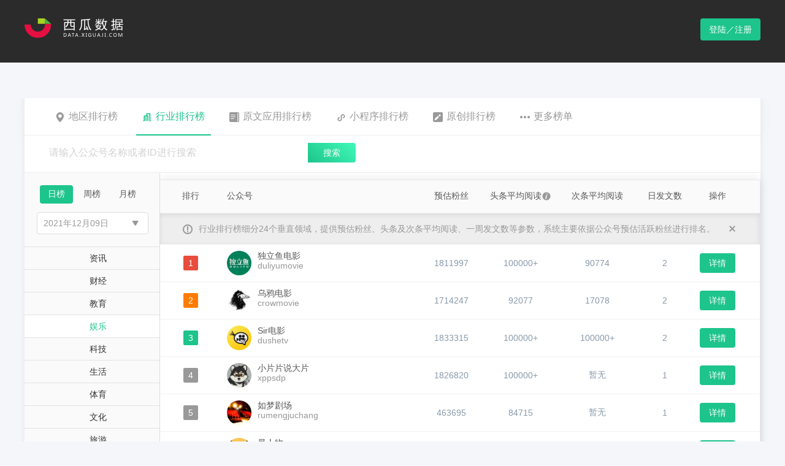

--- FILE ---
content_type: text/html; charset=utf-8
request_url: http://data.xiguaji.com/bizrank/movie/6/1/20211209.html
body_size: 97469
content:


<!doctype html>
<html>
<head>
    <meta charset="utf-8">
    <title>公众号行业排行榜-娱乐2021年12月09日日榜单-西瓜数据</title>
    <meta name="keywords" content="娱乐公众号排行榜, 热门娱乐公众号,娱乐公众号榜单,热门公众号,热门微信公众号,公众号榜单,公众号排行榜,微信公众号排行榜,微信公众号大全,西瓜数据" />
    <meta name="description" content="2021年12月09日日榜单娱乐类公众号排行榜，本榜单由西瓜数据提供。" />
    <meta property="og:image" content="http://data.xiguaji.com//content/images/logo-data.png" />
    <meta property="og:url" content="http://data.xiguaji.com" />
    <meta property="og:site_name" content="西瓜数据" />
    <link rel="icon" href="/Content/images/favicon.ico" type="image/x-icon" />
    <link rel="shortcut icon" href="/Content/images/favicon.ico" type="image/x-icon" />
    <link rel="stylesheet" type="text/css" href="/Content/css/data-home.css?v=20200706001">
    <script src="/Content/js/respond.min.js"></script>
    <script src="/Content/js/jquery-2.0.2.min.js"></script>
    <script src="/Content/js/md5.js"></script>
    
    <link href="/Content/css/select2.css" rel="stylesheet" />
    

    <style>
        div.logol {
            cursor: pointer
        }
    </style>
</head>

<body>
    

    
    <div class="header">
        <div class="entry clearfix">
            <div class="pull-left logol">
                <img src="/content/images/logo-data.png" alt="西瓜数据">
            </div>
            <ul class="pull-right">
               
                    <a href="javascript:;" class="btn-logon data-login">登陆／注册</a>
            </ul>
        </div>
    </div>

    




<div class="section section-rank">
    <div class="entry">
        
<div class="tab-bar">
    <ul class="tab-nav tab-nav-rank">
        <li ><a href="javascript:;" onclick="location.href='/areaRank/13/1/20260129.html'"><i class="icon-ra"></i>地区排行榜</a></li>
        <li          class="active"
><a href="/bizrank/emotion/35/1/20260129.html"><i class="icon-ri"></i>行业排行榜</a></li>
        
        <li ><a href="javascript:;" onclick="location.href='/openAppDomain/14/1/20260127.html'"><i class="icon-app"></i>原文应用排行榜</a></li>
        <li ><a href="javascript:;" onclick="location.href='/MiniAppRank/-1/1/20260127.html'"><i class="icon-sp"></i>小程序排行榜</a></li>
        <li ><a href="javascript:;" onclick="location.href='/OriginalRank/17/1/20260127.html'"><i class="icon-original"></i>原创排行榜</a></li>
        <li><a href="/article/cate_3/1.html?chl=gzhph2wz" target="_blank"><i class="icon-more"></i>更多榜单</a></li>
    </ul>
</div>

<div class="ad-hot-head head-info-bar r-info-bar">               
    <div class="control-search-box">
        <div class="control-search-1">
            <input type="text" placeholder="请输入公众号名称或者ID进行搜索" name="openrank_searchkeyword">
        </div>
        <a href="javascript:;" class="control-search-1-submit biz-search openrank_bizsearch">搜索</a>
        
    </div>
</div>

<script type="text/javascript">
    $(".openrank_bizsearch").click(function () {
        showLoginOrLocationRank();
        return false;
    });

    function showLoginOrLocationRank() {
        var url = "/Home#/Rank/IndustryNew";
        var showName = "industry";
        if (showName == "area") {
            url = "/Home#/Rank/Area";
        }
        else if (showName == "industry") {
            url = "/Home#/Rank/IndustryNew";
        }
        else if (showName == "growth") {
            url = "/Home#/Rank/GrowthNew";
        }
        else if (showName == "appdomain") {
            url = "/Home#/Rank/AppDomain";
        }
        else if (showName == "miniapp") {
            url = "/Home#/Rank/Miniapp";
        }
        else if (showName == "original") {
            url = "/Home#/Rank/Original";
        }
        

        var isLogin = 'false';
        console.log(isLogin);
        if (isLogin === 'true') {
            location.href = url;
        } else {
            isCodeLoginTabActive = true;
            showQrCode(function () {
                location.href = url;
            });
            window.RedirectUrl = url;
        }
    }

    $("input[name='openrank_searchkeyword']").bind('keypress', function (event) {
        if (event.keyCode === 13) {
            showLoginOrLocationRank();
        }
    });

</script>

        <!--rank-industry-->
        <div class="rank-industry">

            <div class="wrapper-col-left">
                <div class="industry left-type">
                    <div class="btn-groups">
                        <a href="/bizrank/movie/6/1/20260129.html"          class="active"
>日榜</a>
                        <a href="/bizrank/movie/6/7/20260125.html" >周榜</a>
                        <a href="/bizrank/movie/6/30/20251201.html" >月榜</a>
                    </div>
                    <div class="type-choose">
                        
                        <div class="type-choose type-time-choose" style="width:180px">
                            <div id="dateclick"><input type="text" class="time-choosed" value="2021年12月09日" readonly="readonly"><i class="down"></i></div>
                            <ul class="time-choose" id="dateSel">
                                
                                    <li class=""><a href="/bizrank/movie/6/1/20211212.html">2021年12月12日</a></li>
                                    <li class=""><a href="/bizrank/movie/6/1/20211211.html">2021年12月11日</a></li>
                                    <li class=""><a href="/bizrank/movie/6/1/20211210.html">2021年12月10日</a></li>
                                    <li class="         active
"><a href="/bizrank/movie/6/1/20211209.html">2021年12月09日</a></li>
                                    <li class=""><a href="/bizrank/movie/6/1/20211208.html">2021年12月08日</a></li>
                                    <li class=""><a href="/bizrank/movie/6/1/20211207.html">2021年12月07日</a></li>
                                    <li class=""><a href="/bizrank/movie/6/1/20211206.html">2021年12月06日</a></li>
                            </ul>
                        </div>
                    </div>
                </div>
                <ul class="city-type">
                    
                            <li ><a href="/bizrank/news/17/1/20211209.html" data-tid="17">资讯</a></li>
                            <li ><a href="/bizrank/finance/10/1/20211209.html" data-tid="10">财经</a></li>
                            <li ><a href="/bizrank/preschool/3/1/20211209.html" data-tid="3">教育</a></li>
                            <li          class="active"
><a href="/bizrank/movie/6/1/20211209.html" data-tid="6">娱乐</a></li>
                            <li ><a href="/bizrank/technology/5/1/20211209.html" data-tid="5">科技</a></li>
                            <li ><a href="/bizrank/life/9/1/20211209.html" data-tid="9">生活</a></li>
                            <li ><a href="/bizrank/sport/21/1/20211209.html" data-tid="21">体育</a></li>
                            <li ><a href="/bizrank/culture/7/1/20211209.html" data-tid="7">文化</a></li>
                            <li ><a href="/bizrank/travel/8/1/20211209.html" data-tid="8">旅游</a></li>
                            <li ><a href="/bizrank/food/20/1/20211209.html" data-tid="20">美食</a></li>
                            <li ><a href="/bizrank/emotion/2/1/20211209.html" data-tid="2">情感</a></li>
                            <li ><a href="/bizrank/car/11/1/20211209.html" data-tid="11">汽车</a></li>
                            <li ><a href="/bizrank/fashion/22/1/20211209.html" data-tid="22">时尚</a></li>
                            <li ><a href="/bizrank/beautyskin/16/1/20211209.html" data-tid="16">美妆护肤</a></li>
                            <li ><a href="/bizrank/house/14/1/20211209.html" data-tid="14">房产</a></li>
                            <li ><a href="/bizrank/medical/4/1/20211209.html" data-tid="4">健康</a></li>
                            <li ><a href="/bizrank/tech/27/1/20211209.html" data-tid="27">数码</a></li>
                            <li ><a href="/bizrank/fun/1/1/20211209.html" data-tid="1">搞笑趣闻</a></li>
                            <li ><a href="/bizrank/education/12/1/20211209.html" data-tid="12">职场管理</a></li>
                            <li ><a href="/bizrank/recruit/19/1/20211209.html" data-tid="19">招聘</a></li>
                            <li ><a href="/bizrank/star/25/1/20211209.html" data-tid="25">星座运势</a></li>
                            <li ><a href="/bizrank/photo/30/1/20211209.html" data-tid="30">图片摄影</a></li>
                    
                </ul>
            </div>
            <div class="wrapper-col-right">
                <table class="table">
                    <colgroup>
                        <col width="100">
                        <col>
                        <col width="100">
                        <col width="125">
                        <col width="125">
                        <col width="95">
                        <col width="58">
                    </colgroup>
                    <thead>
                        <tr>
                            <th>排行</th>
                            <th class="text-left">公众号</th>
                            <th>预估粉丝</th>
                            <th>头条平均阅读<a href="javascript:; " data-toggle="tooltip" data-placement="top" data-original-title="头条阅读增长数是系统通过计算公众号当天头条的阅读数与最近七篇头条文章的平均阅读数的差值得出的增长数据。"><i class="icon-circle"></i></a></th>
                            <th>次条平均阅读</th>
                            <th>日发文数</th>
                            <th>操作</th>
                        </tr>
                        <tr class="describe-tip">
                            <th colspan="7"><i class="describe-icon"></i>行业排行榜细分24个垂直领域，提供预估粉丝、头条及次条平均阅读、一周发文数等参数，系统主要依据公众号预估活跃粉丝进行排名。<a href="javascript:;" class="describe-close pull-right" onclick="$(this).parent().parent().hide()"></a></th>
                        </tr>
                    </thead>
                    <tbody id="rank_tbody">
                        


    <tr>
        <td><span class="rank rank1">1</span></td>
        <td class="person-publicnum text-left">
            <img src="//cdnlogo.xiguaji.com/BizLogo/MzA5MDM1MTcyNQ==.jpg-BizLogoCut" class="js-about-rank-detail">
            <span><span class="js-rank-detail-btn" data-id="1065">独立鱼电影</span><em>duliyumovie</em></span>
        </td>
        <td>1811997</td>
        <td>        100000+
</td>
        <td>        90774
</td>
        <td>2</td>
        <td>
                <a href="/openbizdetail/1065/e47220.html" class="btn btn-detail">详情</a>
        </td>
    </tr>
    <tr>
        <td><span class="rank rank2">2</span></td>
        <td class="person-publicnum text-left">
            <img src="//cdnlogo.xiguaji.com/BizLogo/MzI5NDM5MjU1Nw==.jpg-BizLogoCut?v=1694590411" class="js-about-rank-detail">
            <span><span class="js-rank-detail-btn" data-id="2880229">乌鸦电影</span><em>crowmovie</em></span>
        </td>
        <td>1714247</td>
        <td>        92077
</td>
        <td>        17078
</td>
        <td>2</td>
        <td>
                <a href="/openbizdetail/2880229/23452b.html" class="btn btn-detail">详情</a>
        </td>
    </tr>
    <tr>
        <td><span class="rank rank3">3</span></td>
        <td class="person-publicnum text-left">
            <img src="//cdnlogo.xiguaji.com/BizLogo/MzIzOTQ0MTUwMA==.jpg-BizLogoCut" class="js-about-rank-detail">
            <span><span class="js-rank-detail-btn" data-id="3052691">Sir电影</span><em>dushetv</em></span>
        </td>
        <td>1833315</td>
        <td>        100000+
</td>
        <td>        100000+
</td>
        <td>2</td>
        <td>
                <a href="/openbizdetail/3052691/743c23.html" class="btn btn-detail">详情</a>
        </td>
    </tr>
    <tr>
        <td><span class="rank ">4</span></td>
        <td class="person-publicnum text-left">
            <img src="//cdnlogo.xiguaji.com/BizLogo/MzI5NDgwMDMyNQ==.jpg-BizLogoCut" class="js-about-rank-detail">
            <span><span class="js-rank-detail-btn" data-id="3866634">小片片说大片</span><em>xppsdp</em></span>
        </td>
        <td>1826820</td>
        <td>        100000+
</td>
        <td>        暂无
</td>
        <td>1</td>
        <td>
                <a href="/openbizdetail/3866634/4f62b0.html" class="btn btn-detail">详情</a>
        </td>
    </tr>
    <tr>
        <td><span class="rank ">5</span></td>
        <td class="person-publicnum text-left">
            <img src="//cdnlogo.xiguaji.com/BizLogo/MzIyMTA3OTE0NA==.jpg-BizLogoCut" class="js-about-rank-detail">
            <span><span class="js-rank-detail-btn" data-id="2187080">如梦剧场</span><em>rumengjuchang</em></span>
        </td>
        <td>463695</td>
        <td>        84715
</td>
        <td>        暂无
</td>
        <td>1</td>
        <td>
                <a href="/openbizdetail/2187080/582e6a.html" class="btn btn-detail">详情</a>
        </td>
    </tr>
    <tr>
        <td><span class="rank ">6</span></td>
        <td class="person-publicnum text-left">
            <img src="//cdnlogo.xiguaji.com/BizLogo/Mzg2NTAyODE1MQ==.jpg-BizLogoCut" class="js-about-rank-detail">
            <span><span class="js-rank-detail-btn" data-id="4037985">最人物</span><em>iiirenwu</em></span>
        </td>
        <td>1204266</td>
        <td>        100000+
</td>
        <td>        25185
</td>
        <td>2</td>
        <td>
                <a href="/openbizdetail/4037985/ffd646.html" class="btn btn-detail">详情</a>
        </td>
    </tr>
    <tr>
        <td><span class="rank ">7</span></td>
        <td class="person-publicnum text-left">
            <img src="//cdnlogo.xiguaji.com/BizLogo/MzI1ODk2ODE0Mw==.jpg-BizLogoCut" class="js-about-rank-detail">
            <span><span class="js-rank-detail-btn" data-id="4644763">万小刀</span><em>wanxiaodao1</em></span>
        </td>
        <td>1683940</td>
        <td>        91113
</td>
        <td>        36344
</td>
        <td>2</td>
        <td>
                <a href="/openbizdetail/4644763/df2dbb.html" class="btn btn-detail">详情</a>
        </td>
    </tr>
    <tr>
        <td><span class="rank ">8</span></td>
        <td class="person-publicnum text-left">
            <img src="//cdnlogo.xiguaji.com/BizLogo/MzI5MTczODI3Ng==.jpg-BizLogoCut" class="js-about-rank-detail">
            <span><span class="js-rank-detail-btn" data-id="3969142">影探</span><em>ttyingtan</em></span>
        </td>
        <td>1739905</td>
        <td>        100000+
</td>
        <td>        11182
</td>
        <td>2</td>
        <td>
                <a href="/openbizdetail/3969142/a56619.html" class="btn btn-detail">详情</a>
        </td>
    </tr>
    <tr>
        <td><span class="rank ">9</span></td>
        <td class="person-publicnum text-left">
            <img src="//cdnlogo.xiguaji.com/BizLogo/MzA3NzIwOTIwMQ==.jpg-BizLogoCut" class="js-about-rank-detail">
            <span><span class="js-rank-detail-btn" data-id="2006">新浪娱乐</span><em>sinaentertainment</em></span>
        </td>
        <td>1392008</td>
        <td>        94111
</td>
        <td>        75655
</td>
        <td>7</td>
        <td>
                <a href="/openbizdetail/2006/4909c7.html" class="btn btn-detail">详情</a>
        </td>
    </tr>
    <tr>
        <td><span class="rank ">10</span></td>
        <td class="person-publicnum text-left">
            <img src="//cdnlogo.xiguaji.com/BizLogo/MzAwNTA4MzA5Ng==.jpg-BizLogoCut" class="js-about-rank-detail">
            <span><span class="js-rank-detail-btn" data-id="1100">十点电影</span><em>sdimov</em></span>
        </td>
        <td>1506710</td>
        <td>        100000+
</td>
        <td>        28520
</td>
        <td>3</td>
        <td>
                <a href="/openbizdetail/1100/b5f320.html" class="btn btn-detail">详情</a>
        </td>
    </tr>
    <tr>
        <td><span class="rank ">11</span></td>
        <td class="person-publicnum text-left">
            <img src="//cdnlogo.xiguaji.com/BizLogo/MzI4ODc0MTQyOQ==.jpg-BizLogoCut" class="js-about-rank-detail">
            <span><span class="js-rank-detail-btn" data-id="3817863">十锤星人</span><em>bayes0218</em></span>
        </td>
        <td>1421632</td>
        <td>        100000+
</td>
        <td>        6104
</td>
        <td>3</td>
        <td>
                <a href="/openbizdetail/3817863/2d04dd.html" class="btn btn-detail">详情</a>
        </td>
    </tr>
    <tr>
        <td><span class="rank ">12</span></td>
        <td class="person-publicnum text-left">
            <img src="//cdnlogo.xiguaji.com/BizLogo/MzIxMzEzNjk4Mw==.jpg-BizLogoCut" class="js-about-rank-detail">
            <span><span class="js-rank-detail-btn" data-id="3895922">网红揭底</span><em>whjd878</em></span>
        </td>
        <td>1404921</td>
        <td>        90266
</td>
        <td>        暂无
</td>
        <td>1</td>
        <td>
                <a href="/openbizdetail/3895922/19a431.html" class="btn btn-detail">详情</a>
        </td>
    </tr>
    <tr>
        <td><span class="rank ">13</span></td>
        <td class="person-publicnum text-left">
            <img src="//cdnlogo.xiguaji.com/BizLogo/MzI4ODA1MDA2MQ==.jpg-BizLogoCut?v=1736763318" class="js-about-rank-detail">
            <span><span class="js-rank-detail-btn" data-id="1624573">暴走大事件</span><em>bzdashijian</em></span>
        </td>
        <td>1787852</td>
        <td>        79884
</td>
        <td>        25008
</td>
        <td>3</td>
        <td>
                <a href="/openbizdetail/1624573/14d88f.html" class="btn btn-detail">详情</a>
        </td>
    </tr>
    <tr>
        <td><span class="rank ">14</span></td>
        <td class="person-publicnum text-left">
            <img src="//cdnlogo.xiguaji.com/BizLogo/MjM5NDg1NTU2MA==.jpg-BizLogoCut" class="js-about-rank-detail">
            <span><span class="js-rank-detail-btn" data-id="2750">韩国me2day</span><em>hanguome2day</em></span>
        </td>
        <td>1363903</td>
        <td>        100000+
</td>
        <td>        29329
</td>
        <td>5</td>
        <td>
                <a href="/openbizdetail/2750/85541a.html" class="btn btn-detail">详情</a>
        </td>
    </tr>
    <tr>
        <td><span class="rank ">15</span></td>
        <td class="person-publicnum text-left">
            <img src="//cdnlogo.xiguaji.com/BizLogo/MjM5NjA2MDQ4MA==.jpg-BizLogoCut" class="js-about-rank-detail">
            <span><span class="js-rank-detail-btn" data-id="1989">豆瓣电影</span><em>film-douban</em></span>
        </td>
        <td>1347664</td>
        <td>        88775
</td>
        <td>        29492
</td>
        <td>3</td>
        <td>
                <a href="/openbizdetail/1989/64ba90.html" class="btn btn-detail">详情</a>
        </td>
    </tr>
    <tr>
        <td><span class="rank ">16</span></td>
        <td class="person-publicnum text-left">
            <img src="//cdnlogo.xiguaji.com/BizLogo/MzA4MjUyMTgyOA==.jpg-BizLogoCut" class="js-about-rank-detail">
            <span><span class="js-rank-detail-btn" data-id="3882130">咪哒minik</span><em>aamgame100</em></span>
        </td>
        <td>1369220</td>
        <td>        80248
</td>
        <td>        16514
</td>
        <td>3</td>
        <td>
                <a href="/openbizdetail/3882130/f1ac15.html" class="btn btn-detail">详情</a>
        </td>
    </tr>
    <tr>
        <td><span class="rank ">17</span></td>
        <td class="person-publicnum text-left">
            <img src="//cdnlogo.xiguaji.com/BizLogo/MzI5ODA3ODEwMA==.jpg-BizLogoCut" class="js-about-rank-detail">
            <span><span class="js-rank-detail-btn" data-id="1732071">卖瓜小哥</span><em>maiguagg</em></span>
        </td>
        <td>1309418</td>
        <td>        99975
</td>
        <td>        52182
</td>
        <td>3</td>
        <td>
                <a href="/openbizdetail/1732071/f77610.html" class="btn btn-detail">详情</a>
        </td>
    </tr>
    <tr>
        <td><span class="rank ">18</span></td>
        <td class="person-publicnum text-left">
            <img src="//cdnlogo.xiguaji.com/BizLogo/MzIwNjIwMjMxOQ==.jpg-BizLogoCut" class="js-about-rank-detail">
            <span><span class="js-rank-detail-btn" data-id="1855171">姨太少女心</span><em>bbbbayi</em></span>
        </td>
        <td>1366941</td>
        <td>        84676
</td>
        <td>        56269
</td>
        <td>3</td>
        <td>
                <a href="/openbizdetail/1855171/fbb173.html" class="btn btn-detail">详情</a>
        </td>
    </tr>
    <tr>
        <td><span class="rank ">19</span></td>
        <td class="person-publicnum text-left">
            <img src="//cdnlogo.xiguaji.com/BizLogo/MzA4Mzk4MTgxMw==.jpg-BizLogoCut" class="js-about-rank-detail">
            <span><span class="js-rank-detail-btn" data-id="4658">电影工厂</span><em>vipidy</em></span>
        </td>
        <td>1322673</td>
        <td>        82723
</td>
        <td>        9976
</td>
        <td>4</td>
        <td>
                <a href="/openbizdetail/4658/e0ed0f.html" class="btn btn-detail">详情</a>
        </td>
    </tr>
    <tr>
        <td><span class="rank ">20</span></td>
        <td class="person-publicnum text-left">
            <img src="//cdnlogo.xiguaji.com/BizLogo/MzIzMTg5MjM2Nw==.jpg-BizLogoCut" class="js-about-rank-detail">
            <span><span class="js-rank-detail-btn" data-id="3817868">萝严肃</span><em>missluobeibei</em></span>
        </td>
        <td>1701980</td>
        <td>        100000+
</td>
        <td>        85858
</td>
        <td>2</td>
        <td>
                <a href="/openbizdetail/3817868/e98f9d.html" class="btn btn-detail">详情</a>
        </td>
    </tr>

                    </tbody>
                </table>

                <div class="pagination-box">
                    <div class="control-pagination">
                        <ul class="pagination" id="page1"><li><a>&lt;</a></li><li class="active" page="1"><a>1</a></li><li page="2"><a>2</a></li><li page="3"><a>3</a></li><li page="4"><a>4</a></li><li><a>...</a></li><li page="20"><a>20</a></li><li><a>&gt;</a></li></ul>
                    </div>
                </div>

                
            </div>
        </div>
        <!--rank-industry-->
    </div>
</div>

<div class="corporate-account-layer search-detail" style="display:none;z-index:2000" id="modal_container">
</div>



    
    <div class="new-xigua-xy-website">
        <div class="section section-seven" style="margin-top: 0px;">
            <div class="entry clearfix">
                <dl class="footerCol" style="min-width: 80px;">
                    <dt>关于</dt>
                    <dd><a href="/about">关于我们</a></dd>
                    <dd><a href="/about/contact">联系我们</a></dd>
                    <dd><a href="/about/partners">友情链接</a></dd>
                </dl>
                <dl class="footerCol" style="margin-right:45px;">
                    <dd style="padding-top:45px;"><a href="/about/agreement" target="_blank">用户协议</a></dd>
                    <dd><a href="/about/protect" target="_blank">个人信息保护政策</a></dd>
                </dl>
                <dl class="footerCol">
                    <dt>更多产品</dt>
                    <dd><a href="http://www.qian-gua.com" target="_blank">千瓜数据</a></dd>
                    <dd>
                        <a href="https://zhitou-h5.feigua.cn/?source=MTg3NDQ=" target="_blank">飞瓜智投</a>
                    </dd>
                    
                    <dd>
                        <a href="http://www.ji-gua.com/?chl=xiguashuju" target="_blank">集瓜</a>
                    </dd>
                </dl>
                <dl class="footerCol">
                    <dd style="padding-top:45px;"><a href="http://www.feigua.cn" target="_blank">飞瓜数据</a></dd>
                    <dd>
                        <a href="http://youwant.cn" target="_blank">友望数据</a>
                    </dd>
                    
                    <dd>
                        <a href="http://www.guoji.pro/?chl=xiguashuju" target="_blank">果集</a>
                    </dd>
                    

                </dl>
                <dl class="footerCol" style="margin-left: 40px;">
                    <dt>关注我们</dt>
                    
                    <dt>
                        <img src="//cdnstatic.xiguaji.com/OfficialWebsite/Bitmap.png" />
                    </dt>

                </dl>
            </div>
        </div>

        <div class="data-footer" style="line-height:1">
            Copyright © 2014-2021 西瓜数据 | 福州果集信息科技有限公司
            <a target="_blank" href="https://beian.miit.gov.cn"> 闽ICP备19018186号-9</a>
            <a target="_blank" href="http://www.beian.gov.cn/portal/registerSystemInfo?recordcode=35010402351080">
                |
                <img src="/Content/images/beianlogo.png" style="position: relative;top: 3px;" />
                <p style="display: inline-block;">闽公网安备 35010402351080号</p>
            </a>
        </div>
    </div>


    <div class="footerBtns" id="back-to-top" style="display: none;">
        <div class="icon s1"><a href="#top"></a></div>
        <div class="icon s2">
            <div class="btnEntry">
                <i class="arrow"></i>
                <ul class="contact">
                    <h4>在线客服</h4>
                    <li><a href="tencent://message/?uin=37895465&Site=&Menu=yes"><i class="fa fa-qq" aria-hidden="true"></i>QQ交谈-小西</a></li>
                    <li><a href="tencent://message/?uin=2331527191&Site=&Menu=yes"><i class="fa fa-qq" aria-hidden="true"></i>QQ交谈-小瓜</a></li>
                </ul>
            </div>
        </div>
        <div class="icon s3">
            <div class="btnEntry">
                <i class="arrow"></i>
                <div class="qrcode">
                    <img src="//cdnstatic.xiguaji.com/OfficialWebsite/1562728111.jpg"> 关注西瓜微信公众号
                </div>
            </div>
        </div>
    </div>

    <link rel="stylesheet" href="/Content/css/qrcode.css?20210926001">
<style type="text/css">
    .nc_scale {
        width: 360px;
        margin-bottom: 15px;
    }

    .nc-container .nc_scale .btn_ok {
        color: #1dc48b;
    }

    .nc-container .nc_scale .nc_ok, .nc-container .nc_scale .nc_bg {
        background: #1dc48b;
    }
</style>


<input type="hidden" value="3.22.234.176" id="js-ClientIp" />
<input type="hidden" value="2d5cfbf8d3c0a1f1a99b6ce0bc586111" id="js-QrCodeKey" />

<div class="shade qrcode" style="display: none;" id="div_qrcode">
    <div class="pop-qrcode" style="display: block;">
        <a href="javascript: void(0)" class="icon-close" onclick="closeQrCode()"></a>
        <ul class="logon-title clearfix">
            <li class="active"><a href="javascript:;" class="">扫码登录</a></li>
            <li><a href="javascript:;" class="js-show-phone">账号登录</a></li>
        </ul>
        <div class="code">
            <img src="">
        </div>
        <div class="scan-code-tip">
            <h4>欢迎使用西瓜数据</h4>
            <p>使用微信扫一扫登录或注册</p>
        </div>
    </div>
    <div class="phone-logon" style="display: none;" id="xgdata-login-phonepwd">
        <a href="javascript:void(0)" class="icon-close" onclick="closeQrCode()"></a>
        <ul class="logon-title clearfix">
            <li><a href="javascript:;" class="js-show-code">扫码登录</a></li>
            <li class="active"><a href="javascript:;">账号登录</a></li>
        </ul>

        <form class="set-in">
            <div class="input-group">
                <span class="user-icon"></span><input type="text" placeholder="请输入绑定手机号码" name="tel" autocomplete="off">
            </div>
            <div class="input-group">
                <span class="password-icon"></span><input type="password" placeholder="请输入登录密码" name="pwd" autocomplete="off"><a href="javascript:;" class="forget-password js-forget-pwd js-reload">忘记密码</a>
            </div>
        </form>

        
        <div id="login-captcha-element"></div>
        <div class="remember-account clearfix">

            <div class="pull-left">
                <a data-logintype="phonesmscode" data-target="xgdata-login-phonesmscode" data-loginphonetype="1"><i class="iconfont iconshouji1" style="color: #52C41A;"></i>验证码登陆</a>
            </div>

            <div class="pull-right">
                <input type="checkbox" class="control-checkbox saveName" id="checkbox1" data-checkbox checked>
                <label for="checkbox1">记住我的账号</label>
            </div>
        </div>
        <a href="javascript:;" class="btn-logon-on js-account-logon" id="js-account-logon">登 录</a>
        <p class="warning-for"></p>
        <p>
            尚未注册账号？<a href="javascript:;" class="js-bind-reguser js-reload">立即注册</a>
        </p>
    </div>

    <!--手机短信验证码登录开始-->
    <div class="phone-logon" style="display: none;" id="xgdata-login-phonesmscode">
        <a href="javascript:void(0)" class="icon-close" onclick="closeQrCode()"></a>
        <ul class="logon-title clearfix">
            <li><a href="javascript:;" class="js-show-code">扫码登录</a></li>
            <li class="active"><a href="javascript:;">账号登录</a></li>
        </ul>
        <form class="set-in">
            <div class="input-group">
                <span class="user-icon"></span><input type="text" placeholder="请输入绑定手机号码" maxlength="11" id="xgdata-login-phonesmscode-tel" autocomplete="off" />
            </div>
            <div class="input-group" style="border-bottom: 1px solid #ddd;">
                <span class="p01"></span><input type="text" placeholder="请输入图片验证码" maxlength="6" id="xgdata-login-imgvcode-txt" /><a id="xgdata-login-imgvcode_sx" href="javascript:;" class="picture-identify"><img id="xgdata-login-imgvcode" src="/Login/GetValidateCode?rand=443"></a>
            </div>
            <div class="input-group">
                <span class="p02"></span><input type="text" placeholder="请输入短信验证码" id="xgdata-login-phonesmscode-smscode" />
                <a href="javascript:;" id="xgdata-login-phonesmscode-getcode" class="forget-password">获取验证码</a>
                
            </div>
        </form>
        <div class="clearfix php">
            <div class="pull-left warning-for" id="xgdata-login-phonesmscode-msg"></div>
            <span id="xgdata-login-phonesmscode-timeout"></span>
        </div>
        <div class="remember-account ph">
            <i class="iconfont iconmima1" data-logintype="phonepwd" data-target="xgdata-login-phonepwd"></i><label data-logintype="phonepwd" data-target="xgdata-login-phonepwd">账号密码登录</label>
        </div>
        <a href="javascript:;" class="btn-logon-on " id="xgdata-login-phonesmscode-btnLogin">登 录</a>
        
        <p>
            尚未注册账号？<a href="javascript:;" class="js-bind-reguser js-reload">立即注册</a>
        </p>
    </div>
    <!--手机短信验证码登录结束-->

    <div class="main-420 js-bind-phone" style="display: none">
        <div class="main-head">
            <a href="javascript:void(0)" class="icon-close" onclick="closeQrCode()"></a>
            <div class="piece clearfix">
                <dl class="active">
                    <a href="javascript:;">
                    <dt class="progress"></dt>
                    <dt class="sequence">1</dt>
                    <dd>验证微信</dd>
                    </a>
                </dl>
                <dl>
                    <a href="javascript:;">
                    <dt class="progress"></dt>
                    <dt class="sequence">2</dt>
                    <dd>绑定手机</dd>
                    </a>
                </dl>
                <dl>
                    <a href="javascript:;">
                    <dt class="progress"></dt>
                    <dt class="sequence">3</dt>
                    <dd>绑定完成</dd>
                    </a>
                </dl>
            </div>
        </div>
        <div class="main-body text-center js-bind-one">
            <h4>验证微信账号</h4>
            <div class="code">
                <img src="">
            </div>
            <p class="scan-qrcode">请使用注册的微信号扫一扫验证</p>
            <div class="tip" style="display: none">
                <p></p>
            </div>
        </div>
        <div class="main-body text-left js-bind-two" style="display: none">
            <form class="set-in bling-phone">
                <div class="input-group">
                    <span class="user-icon"></span><input type="text" placeholder="请输入绑定手机号码" name="bind-tel" autocomplete="off">
                </div>
                <div class="input-group" style="display:none;">
                    <span class="identify-icon"></span><input type="text" placeholder="请输入图片验证码" name="bind-code" autocomplete="off"><img src="/Login/GetValidateCode?rand=443" class="picture-identify" />
                </div>
                <div class="input-group">
                    <span class="identify-icon"></span><input type="text" placeholder="请输入短信验证码" name="bind-note" autocomplete="off">
                    <a href="javascript:;" class="messege-identify js-msg-identify" id="js-msg-identify">获取验证码</a>
                </div>
                
                <div id="acs-profile-bindwechat-element"></div>
            </form>
            <div class="error-tip js-validate-tip"></div>
            <form class="set-in sure-password">
                <div class="input-group"><span class="password-icon"></span><input type="password" placeholder="请输入登录密码" name="bind-pwd" autocomplete="off"><span class="icon-warning" style="display:none"></span></div>
                <div class="input-group"><span class="password-icon"></span><input type="password" placeholder="请确认登录密码" name="bind-re-pwd" autocomplete="off"><span class="icon-warning" style="display:none"></span></div>
            </form>
            <div class="password-tip js-password-tip">密码8-20位，必须含字母+数字组合</div>
            <a href="javascript:;" class="btn-logon-on btn-margin js-bind-confirm">确 定</a>
        </div>
    </div>

    <div class="main-420 js-bind-success" style="display:none">
        <div class="set-password-success">
            <div class="icon-set-password"></div>
            <h4>成功绑定手机</h4>
            <p></p>
            <a href="javascript:;" class="btn-logon-on js-bind-over">确 定</a>
        </div>
    </div>

    <div class="main-420 js-change-pwd" style="display:none">
        <div class="main-head">
            <a href="javascript:void(0)" class="icon-close" onclick="closeQrCode()"></a>
            <div class="piece clearfix">
                <dl class="active">
                    <a href="javascript:;">
                    <dt class="progress"></dt>
                    <dt class="sequence">1</dt>
                    <dd>验证微信</dd>
                    </a>
                </dl>
                <dl>
                    <a href="javascript:;">
                    <dt class="progress"></dt>
                    <dt class="sequence">2</dt>
                    <dd>设置新密码</dd>
                    </a>
                </dl>
                <dl>
                    <a href="javascript:;">
                    <dt class="progress"></dt>
                    <dt class="sequence">3</dt>
                    <dd>完成更改</dd>
                    </a>
                </dl>
            </div>
        </div>
        <div class="main-body text-center js-bind-one">
            <h4>验证微信账号</h4>
            <div class="code"><img src=""></div>
            <p class="scan-qrcode">请使用注册的微信号扫一扫验证</p>
            <div class="tip" style="display:none">
                <p></p>
            </div>
        </div>
        <div class="main-body text-left revise-password js-bind-two" style="display:none">
            <h4></h4>
            <form class="set-in distance-set">
                <div class="input-group"><span class="password-icon"></span><input type="password" placeholder="请输入新密码" name="reset-pwd"></div>
                <div class="input-group"><span class="password-icon"></span><input type="password" placeholder="请确认新密码" name="reset-re-pwd"></div>
            </form>
            <div class="password-tip js-password-tip">密码8-20位，必须含字母+数字组合</div>
            <a href="javascript:;" class="btn-logon-on js-reset-btn">确 定</a>
        </div>
    </div>

    <div class="main-420 js-reset-success" style="display:none">
        <div class="set-password-success">
            <div class="icon-set-password"></div>
            <h4>成功设置新密码</h4>
            <a href="javascript:;" class="btn-logon-on js-bind-over">确 定</a>
        </div>
    </div>

    <div class="main-320 unbling-phone js-unblinding-phone" style="display:none">
        <a href="javascript:void()" onclick="closeUnblindingPhoneModal()" class="icon-close"></a>
        <h4>解除手机绑定</h4>
        <div class="code"><img src=""></div>
        <p>请使用注册的微信号扫一扫验证</p>
    </div>

    <div class="main-320 unbling-phone js-changebind-phone" style="display:none">
        <a href="javascript:void()" onclick="closeChangeBindPhoneModal()" class="icon-close"></a>
        <h4>更换手机绑定</h4>
        <div class="code"><img src=""></div>
        <p>请使用注册的微信号扫一扫验证</p>
    </div>

    <div class="main-420 js-unblinding-success" style="display:none">
        <div class="set-password-success">
            <div class="icon-set-password"></div>
            <h4>成功解绑手机</h4>
            <p>解绑手机成功，您可以在个人中心中重新绑定手机</p>
            <a href="javascript:;" class="btn-logon-on js-bind-over">确 定</a>
        </div>
    </div>

    <div class="pop-code js-bind-reg" style="display:none;">
        <a href="javascript:void(0)" class="icon-close" onclick="closeQrCode()"></a>
        <div class="c-title">微信扫码注册</div>
        <div class="c-code">
            <img src="">
        </div>
        <div class="scan-code-tip">
            <h4>欢迎使用西瓜数据</h4>
            <p class="sweep-tip">扫码即表示已阅读并接受<br /><a href="http://data.xiguaji.com/about/agreement" target="_blank" style="color:#4A90E2; text-decoration: underline">《用户协议》</a>、<a href="http://data.xiguaji.com/about/protect" target="_blank" style="color:#4A90E2; text-decoration: underline">《个人信息保护政策》</a></p>
        </div>
    </div>
</div>



<script>
    window.AliyunCaptchaConfig = {
        // 必填，验证码示例所属地区，支持中国内地（cn）、新加坡（sgp）。
        region: "cn",
        // 必填，身份标。开通阿里云验证码2.0后，您可以在控制台概览页面的实例基本信息卡片区域，获取身份标。
        prefix: "jz8i6w",
    };
</script>
<!-- 2.集成主JS -->
<script type="text/javascript" src="https://o.alicdn.com/captcha-frontend/aliyunCaptcha/AliyunCaptcha.js">
</script>
<script src="/Content/js/xigua.captcha2.js?data=20250723001"></script>

<!doctype html>
<html>
<head>
    <meta charset="utf-8">
    <title>登陆</title>
    <link href="/Content/css/select2.css" rel="stylesheet">
    <link href="/Content/css/font-awesome.min.css" rel="stylesheet">
    <link href="/Content/css/20190801.css?v=1.0001" rel="stylesheet">
</head>
<body>
    <div id="setTelShade" class="shade" style="overflow-y: scroll; display:none;">
        <div class="login-wrapper" id="setTelWrapper" style="display:none;">
            <form>
                <h5 class="login-title"><span id="formTitle">绑定手机号码</span></h5>
                <div class="input-group w-input-group">
                    <span class="user-icon"></span>
                    <input id="bindTel" type="number" placeholder="请输入绑定手机号码">
                </div>
                <p id="telValidError" class="valid-error" style="display:none;">该手机号码已被绑定</p>
                <div class="input-group w-input-group">
                    <span class="identify-icon"></span>
                    <input id="bindCode" type="text" placeholder="请输入短信验证码"><a href="javascript:void()" id="getValidCode" class="messege-identify">获取验证码</a>
                </div>
                <div id="acs-profile-bindtel" class="nc-container" style="display:none"></div>
                <div id="acs-profile-bindtel-element"></div>
                <p id="codeValidError" class="valid-error" style="display:none;">验证码不能为空</p>
                <div class="input-group w-input-group">
                    <span class="password-icon"></span>
                    <input id="bindPassword" type="text" autocomplete="off" placeholder="请输入登录密码"><a href="#" class="forget-password"></a>
                </div>
                <p id="passwordValidError" class="valid-error" style="display:none;">密码不能为空</p>
                <p id="commValidError" class="valid-error" style="text-align: center; display:none;"></p>
                <a href="javascript:void()" id="jsBindTelConfirm" class="btn-logon" style="width: 100%;">确定</a>
            </form>
        </div>

        <div id="bindTelSuccess" class="main-420 login-wrapper" style="display:none;">
            <div class="set-password-success">
                <div class="icon-set-password"></div>
                <h4>成功绑定手机</h4>
                <p><ls id="djs_time">3</ls>s后自动进入工作台</p>
                <a href="/Home#/staticpage/workbench" class="btn-logon">立即进入</a>
            </div>
        </div>

        <div id="changeTelSuccess" class="main-420 login-wrapper" style="display:none;">
            <div class="set-password-success">
                <div class="icon-set-password"></div>
                <h4>成功更换绑定</h4>
                <p>现在您可以使用<uu id="the_new_tel">18020883120</uu> 的手机号码登录西瓜数据</p>
                <a href="javascript:void()" onclick="hideSetTelSuccess()" class="btn-logon">确定</a>
            </div>
        </div>

    </div>
    <script>

        var change_bind_falg = 0; //0.绑定手机号码; 1.更换绑定手机;

        //var xigua_nc_bindtel = new xigua_nc({
        //    renderTo: "#acs-profile-bindtel",//渲染的目标dom
        //    customWidth: 345,
        //    warning: "#codeValidError"
        //});

        var xgCaptcha_BindTel = new xgcaptcha({
            renderToElement: "#acs-profile-bindtel-element",
            triggerButtonElement: "#getValidCode",//已经手动绑定事件的情况，这里设置已经没用了
            warningElement: "#codeValidError",
            slideStyleWidth: 360,
            slideStyleHeight: 35
        });

        function showChangeTel() {
            $('#bindPassword').unbind('blur').bind('blur', CheckSetPwd);
            change_bind_falg = 1;
            $('#formTitle').html("更换绑定手机");
            $('#setTelShade').show();
            $('#setTelWrapper').show();
            $('#div_qrcode').hide();
        }
        function hideSetTel() {
            $('#setTelShade').hide();
            $('#setTelWrapper').hide();
        }

        function showBindTel() {
            change_bind_falg = 0;
            $('#formTitle').html("绑定手机号码");
            $('#setTelShade').show();
            $('#setTelWrapper').show();
        }
        function hideBindTel() {
            $('#setTelShade').hide();
            $('#setTelWrapper').hide();
        }

        function hideSetTelSuccess() {
            $('#setTelShade').hide();
            $('#changeTelSuccess').hide();
        }

        //点击其它地方关闭绑定手机号码modal
        $("#setTelShade").click(function (e) {
            if ($('#setTelShade').is(e.target)) {
                hideBindTel();
            }
        });

        //确认/登录
        $('#jsBindTelConfirm').unbind('click').click(function () {
            var check = CheckSetTel() && CheckSetNote() && CheckSetPwd();
            if (!check)
                return;
            var postData = {
                mobile: $('#bindTel').val().trim(),
                code: $('#bindCode').val().trim(),
                password: $('#bindPassword').val().trim()
            };
            var option = {
                type: 'POST',
                data: JSON.stringify(postData),
                url: "/Login/SetTelAndPwd",
                dataType: "json",
                contentType: "application/json;charset=utf-8",
                success: function (result) {
                    if (result.Status == 1) {
                        $('#setTelWrapper').hide();
                        if (change_bind_falg == 0) {
                            $('#bindTelSuccess').show();
                            var counts = 3;
                            var timer = setInterval(function () {
                                counts--;
                                $('#djs_time').html(counts);
                                if (counts == 1) {
                                    clearInterval(timer);
                                    hideBindTel();
                                    window.location = "/Home#/staticpage/workbench";
                                }
                            }, 1000);
                        }
                        else {
                            $('#changeTelSuccess').show();
                            $('#the_new_tel').html($('#bindTel').val().trim());
                        }
                    } else {
                        if (result.Code == 1) {
                            $('#codeValidError').show().html(result.Message);
                        }
                        else if (result.Code == 2) {
                            $('#telValidError').show().html(result.Message);
                        }
                        else if (result.Code == 3) {
                            $('#commValidError').show().html(result.Message);
                        }
                    }
                },
                error: function (result) {
                    $('#commValidError').show().html('操作失败,请刷新页面重试');
                }
            };
            $.ajax(option);
        });

        //处理chrome浏览器会自动填充表单问题
        setTimeout(function removeReadonly() {
            $('#bindPassword').attr('type', 'password');
        }, 1000);

        function bindTelSendSmsCode() {
            if (!CheckSetTel())
                return;
            xgCaptcha_BindTel.profile(function (verifyParam, resolve) {

                var tel = $('#bindTel').val().trim();
                var postData = {
                    tel: tel,
                    captchaVerifyParam: verifyParam
                };

                $.post("/Login/SendOtherAuthCode", postData, function (data) {
                    if (data.Status) {
                        $('#getValidCode').html('短信已发送');
                        var time = 60;
                        var code = $('#getValidCode');
                        if (true) {
                            code.addClass("unabled");
                            var t = setInterval(function () {
                                time--;
                                code.html("重新获取(" + time + "s)");
                                if (time == 0) {
                                    clearInterval(t);
                                    code.html("获取验证码");
                                    code.removeClass("unabled");
                                }
                            }, 1000);
                        }
                        resolve({ bizResult: true, captchaResult: true });
                    } else {
                        // 处理失败逻辑
                        $('#codeValidError').show().html(data.Msg);
                        var captchaResult = true;
                        if (data.CaptchaResult != undefined) {
                            captchaResult = data.CaptchaResult
                        }
                        resolve({ bizResult: false, captchaResult: captchaResult });
                    }
                });
            });

        }

        //点击获取验证码
        $('#getValidCode').unbind('click').click(bindTelSendSmsCode);

        $('#bindTel').unbind('blur').bind('blur', CheckSetTel);
        //手机号码格式验证
        function CheckSetTel() {
            var tel = $('#bindTel').val();
            if (tel === "") {
                $('#telValidError').show().html("手机号码不能为空");
            } else if (!CheckMobile(tel)) {
                $('#telValidError').show().html("手机号码格式错误");
            } else {
                $('#telValidError').show().html("");
                return true;
            }
            return false;
        }

        //验证码校验
        function CheckSetNote() {
            var note = $('#bindCode').val();
            if (note === "") {
                $('#codeValidError').show().html("短信验证码不能为空");
            } else {
                $('#codeValidError').show().html("");
                return true;
            }
            return false;
        }

        //密码格式验证
        function CheckSetPwd() {
            var pwd = $('#bindPassword').val().trim();
            var regex_pwd = /^(?![^a-zA-Z]+$)(?!\D+$)/;
            if (pwd === "") {
                $('#passwordValidError').show().html("密码不能为空");
            }
            else if (pwd.length < 8 || pwd.length > 20) {
                $('#passwordValidError').show().html("密码8-20位，必须含字母+数字组合");
            }
            else if (!regex_pwd.test(pwd)) {
                $('#passwordValidError').show().html("密码8-20位，必须含字母+数字组合");
            }
            else {
                $('#passwordValidError').show().html("");
                return true;
            }
            return false;
        }

        function CheckMobile(str) {
            var re = /^1\d{10}$/;
            if (re.test(str)) {
                return true;
            } else {
                return false;
            }
        }
    </script>
</body>
</html>

<script type="text/javascript">
    var limg = "[data-uri]";

    intervalHandler_QrCode = 0;
    window.JsReload = false;

    var createQrCodeUrl = "/Home/LoadQrCode" + CreateQrSignature();

    var createVerifyScanCheck = "/Home/LoadVerifyScanWeiXinQrCode" + CreateQrSignature();

    //手机号默认登录方式
    var phoneLoginType = "xgdata-login-phonepwd";
    //短信验证码定时器
    var messageCodeLoginTime = null;

    function CreateQrSignature() {
        var ts = Date.parse(new Date()) / 1000;
        var ip = $('#js-ClientIp').val();
        var key = $('#js-QrCodeKey').val();
        var sig = hex_md5(ts + ip + key).toLowerCase();
        return "?timestamp=" + ts + "&signature=" + sig;
    }
    var requestCount = 0;//当前请求次数
    var maxRequestCount = 15;//最大请求次数

    //标记当前tab是否是二维码界面
    var isCodeLoginTabActive = false;
    function showQrCode(handler, msg) {
        //debugger;
        requestCount = 0;
        $("#div_qrcode .pop-qrcode .code").html("");
        $("#div_qrcode .pop-code .c-code").html("");
        var loding = "<img class='qrloding' style='height:30px; width:30px; margin-top:84px; margin-left:84px;' src=\"" + limg + "\"/>";
        var load = $(loding);
        $("#div_qrcode .pop-qrcode .code").append(load);
        $("#div_qrcode .pop-code .c-code").append(load);
        $("#div_qrcode").show();
        $.getJSON(createQrCodeUrl + "&rn=" + (Math.random() * 1000),
            function(result) {
                if (result.Status > 0) {
                    load.remove();
                    var qrImgNode = "<img src='" + result.QrCodeUrl + "'>";
                    $("#div_qrcode .pop-qrcode .code").html($(qrImgNode));
                    $("#div_qrcode .pop-code .c-code").html($(qrImgNode));
                    // 储存全局ticket
                    window.Ticket = result.Ticket;
                    if (intervalHandler_QrCode != 0) {
                        clearInterval(intervalHandler_QrCode);
                    }

                    intervalHandler_QrCode = setInterval(function () {
                        if (isCodeLoginTabActive) {
                            checkQrLogin(handler, true, result.Sig2, result.Ts);
                        }
                    }, 2000);
                }
                else if (result.Status == 0) {
                    alert("二维码已失效，请刷新页面或切换为账号密码登录");
                }
            });

        if (msg && msg.length >5) {
            $('.warning-for').html(msg);
        }
    }

    //$(".qrcode").click(function(e) {
    //    if ($('.qrcode').is(e.target)) {
    //        closeQrCode();
    //    }
    //});

    //关闭二维码
    function closeQrCode() {
        $("#div_qrcode").hide();
        $("#div_qrcode").children().hide();
        $(".pop-qrcode").show();
        $(".js-bind-reg").hide();

        //注销页面的隐藏
        $(".cancel-account-verify-code").hide();
        $(".cancel-account-verify-tel").hide();
        $(".cancel-account-confirm").hide();

        requestCount = 0;

        if (intervalHandler_QrCode != 0) {
            clearInterval(intervalHandler_QrCode);
        }
    }

    //检查登录
    function checkQrLogin(handler, isClose, sig, ts) {
        requestCount++;
        if (requestCount > maxRequestCount) {
            closeQrCode();//超过20次直接关闭二维码
            console.log(requestCount);
            return;
        }

        var ticket1 = window.Ticket;
        $.ajax({
            type: "GET",
            url: "/Home/CheckQrLogin3",
            cache: false,
            dataType: "json",
            data: { ticket: ticket1, sig: sig, ts: ts, rn: Math.round(Math.random() * 1000) },
            success: function(result) {
                if (result.Status) {
                    clearInterval(intervalHandler_QrCode);
                    if (isClose)
                        closeQrCode();
                    handler(result);
                }
            }

        });
    }

    function checkScanWeiXinQrCode(handler, isClose, sig, ts) {
        requestCount++;
        if (requestCount > maxRequestCount) {
            closeQrCode();//超过次数直接关闭二维码
            console.log(requestCount);
            return;
        }

        var ticket1 = window.Ticket;
        $.ajax({
            type: "GET",
            url: "/Home/CheckScanWeiXinQrCode",
            cache: false,
            dataType: "json",
            data: { ticket: ticket1, sig: sig, ts: ts, rn: Math.round(Math.random() * 1000) },
            success: function (result) {
                if (result.Status) {
                    clearInterval(intervalHandler_QrCode);
                    if (isClose)
                        closeQrCode();
                    handler(result);
                }
                else {
                    if (result.Msg != "") {
                        XiguaPublic.modalAlert(result.Msg);
                    }
                }
            }

        });
    }

    //这个和下面那个注册点击事件是一样的
    function clickphone() {
        if (typeof (isCodeLoginTabActive) != 'undefined') {
            isCodeLoginTabActive = false;
        }
        $("#div_qrcode").children().hide();
        //$('.js-show-code').parent().parent().parent().show();
        //$("#" + phoneLoginType).show();
        //只要点击账号登录，默认手机号和密码登录
        $("#xgdata-login-phonepwd").show();
    }
    $('.js-show-phone').click(function () {
        if (typeof (isCodeLoginTabActive) != 'undefined') {
            isCodeLoginTabActive = false;
        }
        $("#div_qrcode").children().hide();
        //$('.js-show-code').parent().parent().parent().show();
        //$("#" + phoneLoginType).show();
        //只要点击账号登录，默认手机号和密码登录
        $("#xgdata-login-phonepwd").show();
    });
    $('.js-show-code').click(function () {
        requestCount = 0;
        if (typeof (isCodeLoginTabActive) != 'undefined') {
            isCodeLoginTabActive = true;
        }
        $("#div_qrcode").children().hide();
        $('.js-show-phone').parent().parent().parent().show();
    });

    //手机短信验证码登录
    $("#div_qrcode i[data-logintype],#div_qrcode a[data-logintype],#div_qrcode label[data-logintype]").click(function () {

        var logintype = $(this).data("target");
        $("#div_qrcode").children().hide();
        if (!logintype) {
            logintype = phoneLoginType;
        }
        $("#" + logintype).show();
        curtFbLoginPhoneType = logintype;
        if (logintype == "xgdata-login-phonesmscode") {
            //如果是验证码登录
            //debugger;
            //刷新图形验证码
            $("#xgdata-login-imgvcode").attr("src", '/Login/GetValidateCode?rand=' + Math.random() * 1000);
            $("#xgdata-login-imgvcode-txt").val("");
        }
    });

    $("#xgdata-login-imgvcode_sx").click(function () {
        $("#xgdata-login-imgvcode").attr("src", '/Login/GetValidateCode?rand=' + Math.random() * 1000);
    });

    $("#xgdata-login-phonesmscode-btnLogin").click(function () {
        //$("#fb_login_phonesmscode_setpwd_pwd1,#fb_login_phonesmscode_setpwd_pwd2").val("");
        MessageCodeLogin();
    });
    //短信验证码登录按钮事件
    function MessageCodeLogin() {
        var tel = $.trim($("#xgdata-login-phonesmscode-tel").val());
        debugger;
        if (!tel) {
            $("#xgdata-login-phonesmscode-msg").html("请输入手机号码");
            return;
        }
        if (!CheckMobile(tel)) {
            $('#xgdata-login-phonesmscode-msg').html("手机号码格式错误");
            return;
        }
        if (!$("#xgdata-login-imgvcode-txt").val()) {
            $('#xgdata-login-phonesmscode-msg').html("请先输入正确的图形验证码");
            return;
        }
        var smscode = $("#xgdata-login-phonesmscode-smscode").val();
        if (!smscode) {
            $("#xgdata-login-phonesmscode-msg").html("请先输入正确的短信验证码");
            return;
        }

        //var pwd1 = $("#fb_login_phonesmscode_setpwd_pwd1").val();
        //var pwd2 = $("#fb_login_phonesmscode_setpwd_pwd2").val();

        $.post("/login/LoginByMessageCode", {
            tel: tel,
            code: smscode,
            pwd1: "",
            pwd2: ""
        }, function (r) {
            if (r.Status) {

                var redirect = window.RedirectUrl === undefined || window.RedirectUrl === "" ? "/Home#/staticpage/workbench" : window.RedirectUrl;
                if (window.location.href == redirect) {
                    // 只有超时触发
                    closeQrCode();
                    goHash();
                } else {
                    if (typeof (loginOptions) != "undefined" && typeof (loginOptions.source) != "undefined" && loginOptions.source == "flowMaster") {
                        window.location = "/Home/FlowMaster";
                    }
                    else {
                        window.location.href = redirect;
                    }
                }

            } else {

                if (r.Msg == "-101") {
                    //未注册
                    //$("#xgdata-login-phonesmscode").hide();
                    //$("#xgdata-login-phonesmscode-setpwd").show();
                    //$("#xgdata-login-phonesmscode-setpwd-msg").html("密码至少6位，区分大小写").show();
                    //return;
                }

                $("#xgdata-login-phonesmscode-msg").html(r.Msg);

            }
        });
    }

    $("#xgdata-login-phonesmscode-getcode").click(function () {
        MessageCodeLogin_GetCode();
    });

    function MessageCodeLogin_GetCode() {
        if ($("#xgdata-login-phonesmscode-getcode").hasClass("disabled")) {
            return;
        }
        var tel = $("#xgdata-login-phonesmscode-tel").val();
        if (!tel) {
            $("#xgdata-login-phonesmscode-msg").html("请输入手机号码");
            return;
        }
        if (!CheckMobile(tel)) {
            $('#xgdata-login-phonesmscode-msg').html("手机号码格式错误");
            return;
        }
        var imgvcode = $("#xgdata-login-imgvcode-txt").val();
        if (imgvcode == "") {
            $('#xgdata-login-phonesmscode-msg').html("请输入图形验证码");
            return;
        }
        console.log("tel:" + tel);
        $('#xgdata-login-phonesmscode-msg').html("");
        $.post("/login/SendLoginMessageCode", {
            tel: tel,
            imgvcode: imgvcode
        }, function (r) {
            if (r.Status) {
                //$("#xgdata-login-phonesmscode-getcode").hide();
                //$("#xgdata-login-phonesmscode-timeout").show();
                $("#xgdata-login-phonesmscode-getcode").addClass("disabled");
                window.clearTimeout(messageCodeLoginTime);
                messageCodeLoginTimeShow(60);
                $("#xgdata-login-phonesmscode-smscode").focus();
            } else {
                $("#xgdata-login-phonesmscode-msg").html(r.Msg);
            }
        });

    }
    var messageCodeLoginTimeShow = function (s) {
        if (s <= 0) {
            //$("#fb_login_phonesmscode_timeout").hide();
            //$("#fb_login_phonesmscode_getcode").show();
            $("#xgdata-login-phonesmscode-getcode").removeClass("disabled");
            $("#xgdata-login-phonesmscode-timeout").html("");
            return;
        }
        s--;
        if (s >= 58) {
            $("#xgdata-login-phonesmscode-timeout").html("短信已发送");
        } else {
            $("#xgdata-login-phonesmscode-timeout").html(s + "s");
        }
        messageCodeLoginTime = setTimeout(function () {
            messageCodeLoginTimeShow(s);
        }, 1000);
    }

	$('input[name="pwd"]').bind('keypress', function (event) {
		if (event.keyCode === 13) {
			AccountLogon();
		}
	});
    function CheckAccount() {
        var tel = $('input[name="tel"]').val().trim();
        var pwd = $('input[name="pwd"]').val().trim();
        if (tel === "") {
            return "请输入绑定手机号码";
        }
        if (pwd === "") {
            return "请输入登录密码";
        }
        if (!CheckMobile(tel)) {
            return "手机号码格式错误";
        }
        if (pwd.length < 6) {
            return "密码不能小于6位";
        }
        return "";
    }

    function CheckMobile(str) {
        var re = /^1\d{10}$/;
        if (re.test(str)) {
            return true;
        } else {
            return false;
        }
    }

    function getCookie(cookiename) {
        var result;
        var mycookie = document.cookie;
        var start2 = mycookie.indexOf(cookiename + "=");
        if (start2 > -1) {
            start = mycookie.indexOf("=", start2) + 1;
            var end = mycookie.indexOf(";", start);

            if (end == -1) {
                end = mycookie.length;
            }

            result = unescape(mycookie.substring(start, end));
        }

        return result;
    }

    function setCookie(cookiename, cookievalue, hours) {
        var date = new Date();
        date.setTime(date.getTime() + Number(hours) * 3600 * 1000);
        document.cookie = cookiename + "=" + cookievalue + "; path=/;expires = " + date.toGMTString();
    }

    function Init() {
        var tel = getCookie("SaveUserName");
        if (tel != null && tel != undefined && tel != "" && tel != "undefined") {
            $('input[name="tel"]').val(tel);
        }
    }

    Init();

    $('.js-bind-link').click(ShowBindPhone);
    $(".js-bind-reguser").click(ShowBindReg);
    function ShowBindReg() {
        isCodeLoginTabActive = true;
        var url = "/Home#/staticpage/workbench";
        if (typeof (loginOptions) != "undefined" && typeof (loginOptions.source) != "undefined" &&  loginOptions.source == "flowMaster") {
            url = "/Home/FlowMaster"
        }

        $("#div_qrcode div.phone-logon").hide();
        $("#div_qrcode div.pop-qrcode").hide();
        $(".js-bind-reg").show();
        showQrCode(function () {
            window.location = url;
        });
    }

    function ShowBindPhone() {
        requestCount = 0;
		$("#div_qrcode").children().hide();
        // 加载新
        $("#div_qrcode .js-bind-phone .code").html("");
        var loding = "<img class='qrloding' style='height:30px; width:30px; margin-top:70px; margin-left:6px;' src=\"" + limg + "\"/>";
        var load = $(loding);
        $("#div_qrcode .js-bind-phone .code").append(load);
		$('.js-bind-phone').show();
		$("#div_qrcode").show();
        if ($(this).hasClass('js-reload')) {
            window.JsReload = true;
        }
        clearInterval(intervalHandler_QrCode);
        $.getJSON(createVerifyScanCheck,
            function(result) {
                if (result.Status > 0) {
                    load.remove();
                    var qrImgNode = "<img src='" + result.QrCodeUrl + "'>";
                    $("#div_qrcode .js-bind-phone .code").html($(qrImgNode));
                    // 储存全局ticket
                    window.Ticket = result.Ticket;
                    intervalHandler_QrCode = setInterval(function () { checkScanWeiXinQrCode(CheckQrBeforeBind, false, result.Sig2, result.Ts) }, 2000);
                }
            });
    }

    //关闭解除手机号码绑定modal
    function closeUnblindingPhoneModal() {
        $('.js-unblinding-phone').hide();
        $("#div_qrcode").hide();
        if (intervalHandler_QrCode != 0) {
            clearInterval(intervalHandler_QrCode);
        }

    }
</script>
<script>
    function CheckQrBeforeBind() {
        $.ajax({
            type: 'GET',
            url: '/Login/IsBindTel',
            success: function (data) {
                if (data.Status) {
                    $('.js-bind-phone .scan-qrcode').hide();
                    $('.js-bind-phone .tip p').html("该微信号已绑定手机，将为您自动登陆");
                    $('.js-bind-phone .tip').show();
                    setTimeout(function () { window.location = "/Home#/Search"; }, 1500);
                } else {
                    ShowBindForm();
                }
            }
        });
    }
    function ShowBindForm()
    {
        $('.js-bind-phone .js-bind-one').hide();
        $('.js-bind-phone .js-bind-two').show();
        $('.js-bind-phone .piece').children().eq(1).addClass('active');
    }

    $('.js-bind-phone .picture-identify').unbind('click').bind('click', function () {
        $(this)[0].src = '/Login/GetValidateCode?rand=' + Math.random() * 1000;
    });

    $('input[name=bind-tel]').unbind('blur').bind('blur', CheckBindTel);
    function CheckBindTel() {
        var tel = $('input[name=bind-tel]').val();
        if (tel === "") {
            $('.js-validate-tip').html("手机号码不能为空");
        } else if (!CheckMobile(tel)) {
            $('.js-validate-tip').html("手机号码格式错误");
        } else {
            $('.js-validate-tip').html("");
            return true;
        }
        return false;
    }

    $('input[name=bind-code]').unbind('blur').bind('blur', CheckBindCode);
    function CheckBindCode() {
        var code = $('input[name=bind-code]').val();
        var rst = false;
        if (code === "") {
            $('.js-validate-tip').html("验证码不能为空");
        } else {
            $.ajax({
                type: 'GET',
				url: '/Login/CheckValidateCode?code=' + code,
				async: false,
                success: function(data) {
                    if (data.Status) {
                        $('.js-validate-tip').html("");
                        rst = true;
                    } else {
                        $('.js-validate-tip').html("验证码错误");
                    }
                }});
        }
        return rst;
    }

    function CheckBindNote() {
		var note = $('input[name=bind-note]').val();
        if (note === "") {
            $('.js-validate-tip').html("短信验证码不能为空");
        } else {
            $('.js-validate-tip').html("");
            return true;
        }
        return false;
    }
    $('input[name=bind-re-pwd]').unbind('blur').bind('blur', CheckBindPwd);
    function CheckBindPwd() {
        var pwd = $('input[name=bind-pwd]').val().trim();
        var rePwd = $('input[name=bind-re-pwd]').val().trim();
        var regex_pwd = /^(?![^a-zA-Z]+$)(?!\D+$)/;
		if (pwd === "" || rePwd === "") {
			ShowErrorMsg("密码不能为空");
        }
        else if (pwd.length < 8 || pwd.length>20) {
            ShowErrorMsg("密码8-20位，必须含字母+数字组合");
        }
        else if (!regex_pwd.test(pwd)) {
            ShowErrorMsg("密码8-20位，必须含字母+数字组合");
        }
        else if (pwd !== rePwd) {
			ShowErrorMsg("密码不一致");
        }

        else {
			ShowErrorMsg("");
            return true;
        }
        return false;
    }
    //var xigua_nc_bindwechat = new xigua_nc({
    //    renderTo: "#acs-profile-bindwechat",//渲染的目标dom
    //    customWidth: 345,
    //    warning: ".js-validate-tip"
    //});

    var xgCaptcha_BindWechat = new xgcaptcha({
        renderToElement: "#acs-profile-bindwechat-element",
        triggerButtonElement: "#js-msg-identify",//已经手动绑定事件的情况，这里设置已经没用了
        warningElement: ".js-validate-tip"
    });

    function bindWechatSendSmsCode() {

        if (!CheckBindTel())
            return;

        xgCaptcha_BindWechat.profile(function (verifyParam, resolve) {
            var tel = $('input[name=bind-tel]').val().trim();
            var postData = {
                tel: tel,
                captchaVerifyParam: verifyParam
            };

            $.post("/Login/SendOtherAuthCode", postData, function (data) {
                if (data.Status) {
                    $('.js-msg-identify').html('短信已发送');
                    var time = 60;
                    var code = $('.js-msg-identify');
                    if (true) {
                        code.addClass("unabled");
                        var t = setInterval(function () {
                            time--;
                            code.html(time + "秒后才能重新获取");
                            if (time == 0) {
                                clearInterval(t);
                                code.html("获取验证码");
                                code.removeClass("unabled");
                            }
                        }, 1000);
                    }
                    resolve({ bizResult: true, captchaResult: true });
                } else {
                    // 处理失败逻辑
                    $('.js-validate-tip').show().html(data.Msg);
                    var captchaResult = true;
                    if (data.CaptchaResult != undefined) {
                        captchaResult = data.CaptchaResult
                    }
                    resolve({ bizResult: false, captchaResult: captchaResult });
                }
            });
        });

    }

    $('.js-msg-identify').unbind('click').click(bindWechatSendSmsCode);

    $('.js-bind-confirm').unbind('click').click(function () {
        debugger;
		var check = CheckBindTel() && CheckBindNote() && CheckBindPwd();
        if (!check)
			return;
        var postData = {
            tel: $('input[name="bind-tel"]').val().trim(),
            code: $('input[name="bind-code"]').val().trim(),
            note: $('input[name="bind-note"]').val().trim(),
            pwd: $('input[name="bind-pwd"]').val().trim()
		};
        var option =
        {
            type: 'POST',
            data: JSON.stringify(postData),
            url: "/Login/BindUserTel",
            dataType: "json",
            contentType: "application/json;charset=utf-8",
            success: function(result) {
				if (result.Status) {
					var tel = $('input[name="bind-tel"]').val().trim();
                    ShowBindSuccess(tel);
                    window.location.reload();
                } else {
					$('.js-password-tip').addClass('error-tip');
					$('.js-password-tip').html(result.Msg);
                }
            },
            error: function(result) {
				$('.js-password-tip').addClass('error-tip');
				$('.js-password-tip').html("绑定失败，请刷新重试");
            }
		};
		$.ajax(option);
    });

	function ShowErrorMsg(msg) {
		if (msg === undefined || msg === "") {
			$('.js-password-tip').removeClass('error-tip');
            $('.js-password-tip').html('密码8-20位，必须含字母+数字组合');
			$('.icon-warning').hide();
		} else {
			$('.js-password-tip').addClass('error-tip');
			$('.js-password-tip').html(msg);
			$('.icon-warning').show();
		}
	}

	function ShowBindSuccess(tel) {
		$('#div_qrcode').children().hide();
		$('.js-bind-success p').html('现在您可以使用' + tel + '的手机号码登录西瓜数据');
		if (window.JsReload) {
		    $.ajax({
		        url: '/Login/LogOut',
		        async: false,
                success: function(data) {
                    if (data.Status) {
                        $('.js-bind-success a').html('重新登录');
                    }
                }
		    });
		    window.JsReload = false;
		}
		$('.js-bind-success').show();
	}

    $('.js-forget-pwd').unbind('click').click(ClickForgetPwd);

    function ClickForgetPwd() {
        requestCount = 0;
        $("#div_qrcode").children().hide();
        // 加载新
        var $code = $("#div_qrcode .js-change-pwd .code");
        var loding = "<img class='qrloding' style='height:30px; width:30px; margin-top:70px; margin-left:6px;' src=\"" + limg + "\"/>";
        var load = $(loding);
        $code.html(load);
        $('.js-change-pwd .scan-qrcode').show();
        $('.js-change-pwd .tip').hide();
        $('.js-change-pwd .tip p').html("");
        $('.js-change-pwd').show();
        $("#div_qrcode").show();
        clearInterval(intervalHandler_QrCode);
        if ($(this).hasClass('js-reload')) {
            window.JsReload = true;
        }
        $.getJSON(createVerifyScanCheck,
        function(result) {
            if (result.Status > 0) {
                load.remove();
                var qrImgNode = "<img src='" + result.QrCodeUrl + "'>";
                $code.html($(qrImgNode));
                // 储存全局ticket
                window.Ticket = result.Ticket;
                intervalHandler_QrCode = setInterval(function () { checkScanWeiXinQrCode(CheckQrBeforeChange, false, result.Sig2, result.Ts) }, 2000);
            }
        });
    }

	function CheckQrBeforeChange() {
        $.ajax({
            type: 'GET',
            url: '/Login/IsBindTel',
			success: function (data) {
                if (data.Status) {
					$('.js-change-pwd .js-bind-one').hide();
					$('.js-change-pwd .js-bind-two h4').html("您绑定的手机号码：" + data.Msg);
					$('.js-change-pwd .js-bind-two').show();
					$('.js-change-pwd .piece').children().eq(1).addClass('active');
					return;
                } else {
					$('.js-change-pwd .scan-qrcode').hide();
                    $('.js-change-pwd .tip p').html("当前扫码账号未绑定手机,无法修改密码");
					$('.js-change-pwd .tip').show();
					return;
                }
            }
        });
	}

    $('input[name=reset-re-pwd]').unbind('blur').bind('blur', CheckResetPwd);
	function CheckResetPwd() {
		var pwd = $('input[name=reset-pwd]').val().trim();
        var rePwd = $('input[name=reset-re-pwd]').val().trim();
        var regex_pwd = /^(?![^a-zA-Z]+$)(?!\D+$)/;
		if (pwd === "" || rePwd === "") {
			ShowErrorMsg("密码不能为空");
        }
        else if (pwd.length < 8 || pwd.length>20) {
            ShowErrorMsg("密码8-20位，必须含字母+数字组合");
        }
        else if (!regex_pwd.test(pwd)) {
            ShowErrorMsg("密码8-20位，必须含字母+数字组合");
        }
        else if (pwd !== rePwd) {
			ShowErrorMsg("密码不一致");
		}
		else {
			ShowErrorMsg("");
			return true;
		}
		return false;
	}
	$('.js-reset-btn').unbind('click').click(function () {
		if (!CheckResetPwd())
			return;
		var postData = {
			pwd: $('input[name="reset-pwd"]').val().trim()
		};
        var option =
        {
            type: 'POST',
            data: JSON.stringify(postData),
            url: "/Login/ResetPwd",
            dataType: "json",
            contentType: "application/json;charset=utf-8",
            success: function(result) {
				if (result.Status) {
					$('#div_qrcode').children().hide();
					if (window.JsReload) {
					    $.ajax({
					        url: '/Login/LogOut',
					        async: false,
					        success: function (data) {
					            if (data.Status) {
					                $('.js-reset-success a').html('重新登录');
					            }
					        }
					    });
					    window.JsReload = false;
					}
				    $('.js-reset-success').show();
                } else {
					$('.js-password-tip').addClass('error-tip');
					$('.js-password-tip').html(result.Msg);
                }
            },
            error: function(result) {
				$('.js-password-tip').addClass('error-tip');
				$('.js-password-tip').html("修改密码失败，请刷新重试");
            }
		};
		$.ajax(option);
	});

    $('.js-changeblinding-phone').unbind().click(ClickChangeBindPhone); //_BindTel.cshtml

    function ClickChangeBindPhone() {
        $("#div_qrcode").children().hide();
        // 加载新
        var $code = $("#div_qrcode .js-changebind-phone .code");
        var loding = "<img class='qrloding' style='height:30px; width:30px; margin-top:70px; margin-left:6px;' src=\"" + limg + "\"/>";
        var load = $(loding);
        $code.html(load);
        $('.js-changebind-phone p').html("请使用注册的微信号扫一扫验证");
        $('.js-changebind-phone p').removeClass('error-tip');
        $('.js-changebind-phone').show();
        $("#div_qrcode").show();
        clearInterval(intervalHandler_QrCode);
        requestCount = 0;
        $.getJSON(createVerifyScanCheck,
        function(result) {
            if (result.Status > 0) {
                load.remove();
                var qrImgNode = "<img src='" + result.QrCodeUrl + "'>";
                $code.html($(qrImgNode));
                // 储存全局ticket
                window.Ticket = result.Ticket;
                intervalHandler_QrCode = setInterval(function () { checkScanWeiXinQrCode(showChangeTel, false, result.Sig2, result.Ts) }, 2000);
            }
        });
    }

    //关闭解除手机号码绑定modal
    function closeChangeBindPhoneModal() {
        $('.js-changebind-phone').hide();
        $("#div_qrcode").hide();
        if (intervalHandler_QrCode != 0) {
            clearInterval(intervalHandler_QrCode);
        }

    }

    //点击灰色区域关闭解除手机绑定modal  会导致首页登录窗口...
    //$('#div_qrcode').click(function (e) {
    //    if ($('#div_qrcode').is(e.target)) {
    //        $('#div_qrcode').hide();
    //        $('.js-unblinding-phone').hide();
    //    }
    //});

    function ClickUnblindingPhone() {
        $("#div_qrcode").children().hide();
        // 加载新
        var $code = $("#div_qrcode .js-unblinding-phone .code");
        var loding = "<img class='qrloding' style='height:30px; width:30px; margin-top:70px; margin-left:6px;' src=\"" + limg + "\"/>";
        var load = $(loding);
        $code.html(load);
        $('.js-unblinding-phone p').html("请使用注册的微信号扫一扫验证");
        $('.js-unblinding-phone p').removeClass('error-tip');
        $('.js-unblinding-phone').show();
        $("#div_qrcode").show();
        clearInterval(intervalHandler_QrCode);
        requestCount = 0;
        $.getJSON(createVerifyScanCheck,
        function(result) {
            if (result.Status > 0) {
                load.remove();
                var qrImgNode = "<img src='" + result.QrCodeUrl + "'>";
                $code.html($(qrImgNode));
                // 储存全局ticket
                window.Ticket = result.Ticket;
                intervalHandler_QrCode = setInterval(function () { checkScanWeiXinQrCode(UnblindingPhone, false, result.Sig2, result.Ts) }, 2000);
            }
        });
    }

    function UnblindingPhone() {
        var $code = $("#div_qrcode .js-unblinding-phone .code");
		$.ajax({
            type: 'POST',
            url: '/Login/UnblindingPhone',
			success: function (data) {
                if (data.Status) {
					$('#div_qrcode').children().hide();
					$('.js-unblinding-success').show();
					return;
                } else {
					$('.js-unblinding-phone p').html(data.Msg);
					$('.js-unblinding-phone p').addClass('error-tip');
                    $.getJSON(createVerifyScanCheck,
                        function(result) {
                            if (result.Status > 0) {
                                var qrImgNode = "<img src='" + result.QrCodeUrl + "'>";
                                $code.html($(qrImgNode));
                                // 储存全局ticket
                                window.Ticket = result.Ticket;
                                intervalHandler_QrCode = setInterval(function () { checkScanWeiXinQrCode(UnblindingPhone, false, result.Sig2, result.Ts) }, 2000);
                            }
                        });
					return;
                }
            }
        });
	}

    $('.js-bind-over').unbind().click(function () {
        if ($(this).html() === '重新登录') {
            location.reload(true);
            //$("#div_qrcode").children().hide();
            //$('.js-show-code').parent().parent().parent().show();
            //return;
        }
        var url = '/Home#/User';
        if (location.hash === '#/User') {
            goHash();
            return;
        }
        location.href = url;
    });
</script>
<script src="/Content/js/icheck.min.js"></script>
<script>
    $('[data-checkbox]').iCheck({
        checkboxClass: 'icheckbox_square-green',
        radioClass: 'iradio_square-green',
        increaseArea: '20%'
    });
</script>

<script type="text/javascript">
    var num = 0;
    //var xiguaLogin = new xglogin({
    //    renderTo: "#acs-profile",//渲染的目标dom
    //    customWidth: 345,
    //    warning: ".warning-for"
    //});

    var xgCaptcha = new xgcaptcha({
        renderToElement: "#login-captcha-element",
        triggerButtonElement: "#js-account-logon",
        warningElement: ".warning-for",
        SLIDE_TIP: "请按住滑块，拖动到最右边，进行行为认证"
    });
    function AccountLogon() {
        var rst = CheckAccount();
        if (rst !== "") {
            $('.warning-for').html(rst);
            return;
        }
        $('.warning-for').html('');

        xgCaptcha.profile(function (verifyParam, resolve) {
            //debugger;
            var postData = {
                tel: $('input[name="tel"]').val().trim(),
                pwd: $('input[name="pwd"]').val().trim(),
                captchaVerifyParam: verifyParam
            };
            $.post("/Login/Login2", postData, function (data) {
                if (data.Status) {
                    if ($(".saveName").is(":checked")) {
                        setCookie("SaveUserName", $('input[name="tel"]').val().trim(), 24 * 30);
                    } else {
                        setCookie("SaveUserName", "");
                    }
                    var redirect = window.RedirectUrl === undefined || window.RedirectUrl === "" ? "/Home#/staticpage/workbench" : window.RedirectUrl;
                    if (window.location.href == redirect) {
                        // 只有超时触发
                        closeQrCode();
                        goHash();
                    } else {
                        if (typeof (loginOptions) != "undefined" && typeof (loginOptions.source) != "undefined" && loginOptions.source == "flowMaster") {
                            window.location = "/Home/FlowMaster"
                        }
                        else {
                            window.location.href = redirect;
                        }
                    }
                    resolve({ bizResult: true, captchaResult: true });
                } else {
                    // 处理失败逻辑
                    $('.warning-for').html(data.Msg);
                    /*
                    var captcha = xgCaptcha.getcaptcha();
                    if (captcha) {
                        captcha.refresh();
                    }
                    */
                    //通知滑块成功，会自动重置
                    var captchaResult = true;
                    if (data.CaptchaResult != undefined) {
                        captchaResult = data.CaptchaResult
                    }
                    resolve({ bizResult: false, captchaResult: captchaResult });
                }
            });

        });
    }

    $(".js-account-logon").click(AccountLogon);

</script>
    <script>
        $(function () {

            $('div.logol').on('click', function () {
                window.location = "/";
            })

            // 登陆
            $(".btn-logon,#btnUse").click(function () {
                isCodeLoginTabActive = true;
                showQrCode(function () {
                    window.location = "/Home#/Search";
                });
                return false;
            });

            $("#div_qrcode div.phone-logon").hide();
            $("#div_qrcode div.pop-qrcode").show();

		    var fnAnimate = function () {
			    $('.section').each(function () {
				    var d = $(this).offset().top - $(document).scrollTop() + $(this).height() / 4;
				    if (d > 0 && d < $(window).height()) {
					    $(this).offset($(this).offset());
					    $(this).addClass('active');
				    }
				    else {
					    $(this).removeClass('active');
				    }
			    });
			    if ($(window).scrollTop()>80){
				    $("#back-to-top").fadeIn(300);
				    $('.header').addClass('headerScroll');
			    }
			    else
			    {
				    $("#back-to-top").fadeOut(300);
				    $('.header').removeClass('headerScroll');
			    }
		    };
		    $(window).scroll(fnAnimate);
		    fnAnimate();
			    $("#btnScrollTop").click(function(){
			    $('body,html').animate({scrollTop:0},750);
			    return false;
		    });


	    });

    </script>
    
    <script src="/Content/js/bootstrap.min.js"></script>
    <script src="/Content/js/select2.min.js"></script>
    <script src="/Content/js/xigua.bizlist.js"></script>

    <script type="text/javascript">
        var options = {
            tid:6,
            tName:'movie',
            period:1,
        }

        $(function () {
            var timeSelect = $('[data-select]').select2({ minimumResultsForSearch: -1 });

            $(".section-rank").removeAttr("style");
            $(".section-rank").on("click", function (e) {
                if ($(this).is(e.target)) {
                    $("#popularDateMenu").hide();
                }
            });

            //bindDetail();

            $("#btnPopularDate").on("click", function () {
                $("#popularDateMenu").show();
            })

            $("a.rank-junmp").on("click", function () {
                var isLogin = 'false';
                var url = $(this).data("url")
                if (isLogin === 'true') {
                    location.href = url;
                } else {
                    isCodeLoginTabActive = true;
                    showQrCode(function () {
                        location.href = url;
                    });
                }
                return false;
            })

            $("#page1 li a").click(function () {
                var url = "/Home#/Rank/IndustryNew";
                var isLogin = 'false';
                if (isLogin === 'true') {
                    location.href = url;
                } else {
                    isCodeLoginTabActive = true;
                    showQrCode(function () {
                        location.href = url;
                    });
                    window.RedirectUrl = url;
                }
                return false;
            });

            //$("img.js-about-rank-detail, a.js-about-rank-detail").on("click", showExampleBizDetail);
            //// 点击关闭详情
            //$(".search-detail").click(function (e) {
            //    if ($(".search-detail").is(e.target)) {
            //        $(".search-detail").hide();
            //        $(".search-detail").html("");
            //    }
            //});
        });

        function bindDetail() {
            $("img.js-about-rank-detail, a.js-about-rank-detail").on("click", function () {
                var isLogin = 'false';
                var url = "/Home#/Rank/IndustryNew";
                if (isLogin === 'true') {
                    location.href = url;
                } else {
                    isCodeLoginTabActive = true;
                    showQrCode(function () {
                        location.href = url;
                    });

                    window.RedirectUrl = url;
                }
                return false;
            })
        };
        //$('#IndustryRankDate').change(function () {
        //    var date = $('#IndustryRankDate').val();
        //    var tid = $('.city-type .active a').data('tid');
        //    location.href = '/bizrank/' + options.tName + '/' + options.tid + '/' + options.period + '/' + date + '.html';
        //});
        //function initRank() {
        //    var searchDate = $("#IndustryRankDate").val();
        //    var tid = $("ul.city-type li.active").data("tid");

        //    ajaxGetRank(tid, searchDate);
        //}

        //function ajaxGetRank(tid, searchDate) {
        //    $.post("/about/AjaxGetRank",
        //        { tid: tid, searchDate: searchDate },
        //        function (res) {
        //            $("#rank_tbody").html(res);
        //            bindDetail();
        //        })
        //}
        $(document).click(function () {
            $("#dateSel").hide();
        });
        $("#dateSel").click(function (event) {
            event.stopPropagation();
            // $("#dateSel").show();
            $("#dateSel").toggle();
        });
        $("#dateclick").click(function (event) {
            event.stopPropagation();
            $("#dateSel").toggle();

        });

        

            //else {

            //    var id = $(this).data("id");
            //    var key = $(this).data("key");
            //    var $url = "/About/ExampleDetail?bizId=" + id + "&key=" + key;
            //}
        //}
    </script>

    <script src="/Content/js/baidu.sitemap.push.js?v=20210611002"></script>
</body>
</html>



--- FILE ---
content_type: text/css
request_url: http://data.xiguaji.com/Content/css/data-home.css?v=20200706001
body_size: 209562
content:
@font-face { font-family: 'iconfont'; src: url('../fonts/iconfont.eot'); src: url('../fonts/iconfont.eot?#iefix') format('embedded-opentype'), url('../fonts/iconfont.woff') format('woff'), url('../fonts/iconfont.ttf') format('truetype'), url('../fonts/iconfont.svg#iconfont') format('svg'); }
.iconfont { font-family: "iconfont" !important; font-size: 16px; font-style: normal; -webkit-font-smoothing:antialiased; -webkit-text-stroke-width:0px; -moz-osx-font-smoothing: grayscale; }
.icon-kongxing:before { content: "\e624"; }
p, h3, h4{ margin:0;}
input{ margin:0;}
input, button, select, textarea, a, object { outline: none !important; font-size:14px;}
ul{ margin: 0; padding: 0; list-style: none;}
dl, dd{ margin:0;}
a{ text-decoration:none;}
html{ height: 100%;}
body {height: 100%;  background: #f4f6f9; font-family: "Microsoft YaHei", Arial, Helvetica, sans-serif; color: #89a; font-size:14px; margin:0; padding:0; overflow-x: hidden}
.text-left{ text-align: left !important;}
.text-right{ text-align: right !important;}
.text-center{ text-align: center !important;}
.text-padding-left{ padding-left:40px !important;}
.border-b-none{ border-bottom:none !important;}
.clearfix {display:block;}
.clearfix:after,.clearfix:before{ display:table;content:" "}
.clearfix:after{ clear:both;}
.pull-left{ float:left;}
.pull-right{ float:right;}

/*数据官网*/

.section { min-width:1200px; overflow:hidden;  }
.btn{ width:128px; height:42px; line-height:42px; margin:0 auto; background:#1dc48b; border-radius:4px; display:block; color:#fff; text-align:center;}
.mask{ min-width:1200px; width: 100%; height: 660px;background: url(../images/background-1.png) rgba(0, 0, 0, 0.8); position: absolute; top:0; left:0; right:0; z-index:-1;  }
canvas{
  display:block;
}
#particles-js{ min-width:1200px; width: 100%; height: 608px; background-color: #2e2d2d; background-image: url(''); background-size: cover; background-position: 50% 50%; background-repeat: no-repeat; position: absolute; top:0; left:0; right:0; z-index:-2; }
.section-one{ height:720px; color:#fff; position: relative; top:0; right:0; left:0; z-index:1; }
.entry{ max-width:1200px; margin:0 auto; text-align:center;}
.entry h2{ color:#333; margin:0; font-size:36px; font-weight:normal;}
.header{ min-width:1200px; background:#2B2B2B; height:102px; position:absolute; top:0; left:0; right:0; z-index:2000;}
.header.headerScroll {
    position: fixed;
    top: 0;
    background: #2e2d2d;
    box-shadow: 0 1px 3px rgba(0, 0, 0, 0.10);
    color: #fff;
    -webkit-animation: NavSlideDown 0.4s ease-in-out forwards;
    -moz-animation: NavSlideDown 0.4s ease-in-out forwards;
    animation: NavSlideDown 0.4s ease-in-out forwards;
    transform: translateZ(0);
    -webkit-transform: translateZ(0);
}
.header.headerScroll .entry:after{ display:none;}
.header .btn-registered {
    background: #2e2d2d !important;
    border: 1px solid #1dc48b !important;
    margin-left: 15px;
    box-sizing: border-box;
}

.header .btn-registered:hover {
    background: #1dc48b !important;
}
.logol{
    /*background:url(../images/logo-data.png); */
    width:161px; height:32px; margin-top:30px; }
.function{
    padding-top:40px;
}
.function li{ display:inline-block; padding:0px 30px 0px 0; position: relative; padding-bottom:40px; cursor: pointer }
.function li a{ color:#fff; transition:all 0.18s ease-out 0s; position: relative}
.certification-new .header .function li a{
    color:#333333
}
.certification-new .header .function li:hover a{ color:#1dc48b;}
.function li:hover a{ color:#1dc48b;}
.function li:hover a:after{
    content:"";
    width: 100%;
    height: 2px;
    background: #1DC58B;
    position: absolute;
    left:0;
    top:60px;
}
.function li:hover ul li a:after{
    display: none;
}
.function li:hover ul li a{
    color:#595959;
}
.certification-new .header .function li:hover ul li a{
    color:#595959;
}
.function ul{
    box-shadow:-2px 2px 4px 2px rgba(0,0,0,0.1);
    width: 130px;
    position: absolute;
    left: -29px;
    top:62px;
    z-index: 999;
    background: #fff;
    margin-top:0;
    display: none;
}
.function ul li{
    margin:0;
    display: block;
    text-align: center;
    padding:7px 0;
    line-height: 22px;
}
.function ul li a{
    color:#595959;
    cursor: pointer;
}
.function ul li:hover a{
    color:#1DC58B !important;
}
.function ul li:hover a:after{
    display: none;
}
.section-one .intro{ text-align:center; padding-top:222px;}
.section-one .intro h1{ font-size:60px;  font-weight:normal; margin:0;}
.section-one .intro p{ font-size:24px; line-height:38px; margin:22px 0 35px 0; color:#c9c9c9;letter-spacing: 5px;}
.section-one .intro .btn, .section-six .btn{ background:#1dc48b; border-radius:100px; width:276px; height:54px; line-height:54px;  letter-spacing:8px; font-size:24px; transition:all 0.4s ease 0s; position:relative; z-index:1;}
.section-one .btn:hover, .section-six .btn:hover{ color:#fff; border-color:#18a575;}
.section-one .btn:before, .section-six .btn:before{ position:absolute; z-index:-1; bottom:0; left:50%; overflow:hidden; width:0%; height:100%; background:#18a575; content:attr(data-hover);-webkit-transition:all 0.18s ease-in-out;-moz-transition:all 0.18s ease-in-out; -ms-transition:all 0.18s ease-in-out; transition:all 0.18s ease-in-out; color:#FFF;}
.section-one .btn:hover:before, .section-six .btn:hover:before{ width:100%; left:0; color:#000; background:#18a575; border-radius:100px;}
.section-two .entry, .section-three .entry, .section-four .entry, .section-five .entry{ border-bottom:1px solid #eee; padding:110px 0 100px;}
.section-two-element{ width:740px; height:490px; position:relative;}
.section-two-element .element1{ position:absolute; width:693px; height:386px; left:0; top:0; z-index:1; }
.section-two-element .element2{ position:absolute; width:387px; height:304px; left:384px; top:215px; z-index:2;}
.section-two .section-caption{ width:355px; color:#999;}
.section-two .section-caption p{ line-height:20px; padding:30px 0 50px 0;}
.section-two .section-caption dt{ color:#333; font-size:18px; display:inline-block;}
.section-two .section-caption dd{ margin:12px 0 47px 0;}
.section-two .section-caption dl:nth-of-type(1):before{ content:" "; display:inline-block; background:#1dc48b; width:8px; height:8px; border-radius:100%; margin-right:5px;}
.section-two .section-caption dl:nth-of-type(2):before{ content:" "; display:inline-block; background:#e47c7c; width:8px; height:8px; border-radius:100%; margin-right:5px;}
.section-two .section-caption dl:nth-of-type(3):before{ content:" "; display:inline-block; background:#6babe0; width:8px; height:8px; border-radius:100%; margin-right:5px;}
.section-three .intro{ padding:0 40px; text-align:center; color:#999;}
.section-three .intro p{ font-size:16px; padding:30px 0;}
.progress-line { width:1004px; margin:0 auto;}
.progress-line li{ float:left; width:308px; position:relative;}
.progress-line li:first-child{ width:76px;}
.progress-line li .progress{ width:196px; height:1px; background:#eee; position:absolute; top:36px; left:17px; z-index:90;}
.circle{ width:76px; height:76px; border-radius:50%; float:right;}
.progress-line li:nth-child(1) .circle{ background:rgba(106,170,224,0.15); }
.progress-line li:nth-child(2) .circle{ background:#e3f4ee;}
.progress-line li:nth-child(3) .circle{ background:rgba(227,124,124,0.15);}
.progress-line li:nth-child(4) .circle{ background:rgba(248,176,17,0.15);}
.progress-line li:nth-child(1) .circle i{  background:url(../images/process_icon.png); background-position:-3px 0; display:block; width:15px; height:32px; margin:20px auto; }
.progress-line li:nth-child(2) .circle i{  background:url(../images/process_icon.png); background-position:-21px 0; display:block; width:32px; height:30px; margin:25px auto; }
.progress-line li:nth-child(3) .circle i{  background:url(../images/process_icon.png); background-position:-53px 0; display:block; width:28px; height:32px; margin:24px auto; }
.progress-line li:nth-child(4) .circle i{  background:url(../images/process_icon.png); background-position:-81px 0; display:block; width:34px; height:34px; margin:20px auto; }
.progress-summary dl{ float:left; margin:42px 120px 0 0; width:188px; color:#999;} 
.progress-summary dl:last-child{ margin-right:0;}
.progress-summary dl dt{ font-size:18px; color:#333; margin-bottom:15px;}
.four-element-monitor{ font-size:16px; color:#585858; margin-top:55px;}
.four-element-monitor li{ margin-bottom:33px;}
.four-element-monitor li:before{ width:5px; height:5px; border-radius:50%; content:" "; display:inline-block; background:#000; margin-right:20px; vertical-align:middle;}
.four-element-monitor li:last-child{ margin-bottom:0;}
.section-five .entry{ text-align:center;} 
.rank-list-type dl{ float:left; width:49%; color:#999; margin-top:50px;}
.rank-list-type dl:first-child{ border-right:1px solid #d8d8d8;}
.rank-list-type dl:first-child dt:before{ display:inline-block; content:" "; background:url(../images/five_icon.png); background-position:-14px 0; width:14px; height:16px; margin-right:17px }
.rank-list-type dl:last-child dt:before{ display:inline-block; content:" "; background:url(../images/five_icon.png); background-position:0 0; width:16px; height:16px; margin-right:13px; }
.rank-list-type dt{ font-size:18px; color:#333; margin-bottom:10px;}
.section-five-element{ margin-top:65px;}
.section-six .entry{ padding:110px 0 108px; text-align:center; color:#999; width:1200px;}
.contact-info{ text-align:left;}
.contact-info .contact-item{ text-align:center;}
.exclusive-info{ font-size:20px; padding:15px 0 40px 0;}
.progress-summary dd{ text-align:left;}
.rank-list-type{ width:800px; margin:0 auto; }
.section-box dl{ float:left; width:250px; margin-right:66px;}
.section-box dl:last-child{ margin-right:0;}
.section-box dt{ color:#333; font-size:18px; padding-right:20px;}
.section-box dd{  margin:0 auto; text-align:left; padding-top:24px; }
.contact-info h3{ color:#333; font-size:24px; font-weight:normal; padding:90px 0 15px; text-align:center;}
.contact-item p{ color:#333; font-size:18px;}
.contact-item p:first-child{ padding:32px 0 12px;}
.section-six .contact-item .btn{ font-size:18px; margin-top:40px;}
.contact-item .icon-contact{ background:url(../images/contact.png); width:20px; height:22px; display:inline-block; vertical-align:middle; margin-right:10px;}
.section-box .icon{ background:url(../images/six_icon.png?data=2017); background-position:0 0; width:120px; height:120px; display:block; margin:0 auto;}
.section-box .icon1{ background-position:0 0;}
.section-box .icon2{ background-position:-120px 0;}
.section-box .icon3{ background-position:-240px 0;}
.section-box .icon4{ background-position:-360px 0;}
/*.data-footer { min-width:1200px; background:#f6f7f7; height:80px; line-height:80px; text-align:center; color:#999;}*/
.data-footer { min-width:1200px; background:#1c2730 !important; height:80px; line-height:80px; text-align:center; color:#fff; font-size:16px;}
.data-footer a{
    color:#fff;font-size:16px;
}
.data-footer a:hover{
    opacity: 0.8;
}

.section-four-element { position:relative;}
.section-four .nine-piece .active-appear img{ display:block;}
.section-four .nine-piece img{display:none; }
.nine-piece li{ width:75px; height:100%; }
.nine-piece li a{ display:block; height:100%; position:relative; z-index:1200;}
.section-four .nine-piece li:nth-of-type(1){ position:absolute; bottom:0px; left:65px;}
.section-four .nine-piece li:nth-of-type(2){ position:absolute; bottom:0px; left:140px;}
.section-four .nine-piece li:nth-of-type(3){ position:absolute; bottom:0px; left:215px;}
.section-four .nine-piece li:nth-of-type(4){ position:absolute; bottom:0px; left:290px;}
.section-four .nine-piece li:nth-of-type(5){ position:absolute; bottom:0px; left:365px;}
.section-four .nine-piece li:nth-of-type(6){ position:absolute; bottom:0px; left:440px;}
.section-four .nine-piece li:nth-of-type(7){ position:absolute; bottom:0px; left:515px;}
.section-four .nine-piece li:nth-of-type(8){ position:absolute; bottom:0px; left:590px;}
.section-four .nine-piece li:nth-of-type(9){ position:absolute; bottom:0px; left:665px}
.section-four .nine-piece li:nth-of-type(1) img { position:absolute; top:13px; left:68px;}
.section-four .nine-piece li:nth-of-type(2) img { position:absolute; top:13px; right:-10px;}
.section-four .nine-piece li:nth-of-type(3) img { position:absolute; top:12px; right:-8px;}
.section-four .nine-piece li:nth-of-type(4) img { position:absolute; top:13px; right:-10px;}
.section-four .nine-piece li:nth-of-type(5) img { position:absolute; top:13px; right:-5px;}
.section-four .nine-piece li:nth-of-type(6) img { position:absolute; top:13px; right:0px;}
.section-four .nine-piece li:nth-of-type(7) img { position:absolute; top:13px; right:0px;}
.section-four .nine-piece li:nth-of-type(8) img { position:absolute; top:-18px; right:0px;}
.section-four .nine-piece li:nth-of-type(9) img { position:absolute; top:-18px; right:0px;}
.section-four .nine-piece li:nth-of-type(1):hover img { display:block;}
.section-four .nine-piece li:nth-of-type(2):hover img { display:block;}
.section-four .nine-piece li:nth-of-type(3):hover img { display:block;}
.section-four .nine-piece li:nth-of-type(4):hover img { display:block;}
.section-four .nine-piece li:nth-of-type(5):hover img { display:block;}
.section-four .nine-piece li:nth-of-type(6):hover img { display:block;}
.section-four .nine-piece li:nth-of-type(7):hover img { display:block;}
.section-four .nine-piece li:nth-of-type(8):hover img { display:block;}
.section-four .nine-piece li:nth-of-type(9):hover img { display:block;}

.section-seven{ background:#283541;}/*#424242*/
.section-seven .entry{ padding:60px 0;}
.section-seven .entry a{ color:#d3d3d3;  font-size:18px;}
.footerCol{ float:left; min-width:120px; text-align:left; padding-right:100px;}
.footerCol:last-child{ padding-right:0;}
.footerCol dt{ color:#fff; padding-bottom:18px; font-size:24px;}
.footerCol dd{ padding:6px 0; }
.footerQrcode{ float:right; width:500px; text-align:left;}
.footerQrcode dt{ float:left; padding:15px; background:#FFF; width:120px; height:120px; border-radius:3px; opacity:0.9;}
.footerQrcode dt img{ display:block; width:120px;}
.footerQrcode dd{ margin:0 0 0 200px; line-height:1.8; font-size:20px; color:#d3d3d3;}


/*.section-four .nine-piece li:nth-of-type(1) a:hover img { display:block;  }
.section-four .nine-piece li:nth-of-type(2) a:hover { display:block; background:url(../images/2.png); width:192px; height:265px;  position:absolute; top:13px; right:0; z-index:1000}
.section-four .nine-piece li:nth-of-type(3) a:hover { display:block; background:url(../images/3.png); width:192px; height:265px; position:absolute; top:13px; right:0; z-index:1000 }
.section-four .nine-piece li:nth-of-type(4) a:hover { display:block; background:url(../images/4.png); width:192px; height:265px; position:absolute; top:12px; right:0; z-index:1000 }
.section-four .nine-piece li:nth-of-type(5) a:hover { display:block; background:url(../images/5.png); width:192px; height:265px; position:absolute; top:13px; right:0; z-index:1000}
.section-four .nine-piece li:nth-of-type(6) a:hover { display:block; background:url(../images/6.png); width:192px; height:265px;  position:absolute; top:13px; right:0; z-index:1000}
.section-four .nine-piece li:nth-of-type(7) a:hover { display:block; background:url(../images/7.png); width:192px; height:265px;  position:absolute; top:13px; right:0; z-index:1000}
.section-four .nine-piece li:nth-of-type(8) a:hover { display:block; background:url(../images/8.png); width:192px; height:295px;  position:absolute; top:-18px; right:0; z-index:1000}
.section-four .nine-piece li:nth-of-type(9) a:hover { display:block; background:url(../images/9.png); width:192px; height:295px; position:absolute; top:-18px; right:0; z-index:1000 }
*/

.btn-logon:hover, .enter:hover{ background:#18a575;}
.logon-after{  color:#fff; float:right; margin-top:32px;}
.top-member{
    display: inline-flex;
    margin: 0px 10px 0 0;
    float: left;
    align-items: center;
}
.top-member img{
    width:34px; height:34px; border-radius:50%; margin-right:10px;
}
.top-member .name{
    flex:1;
    color:#fff;
    text-align: left;
    overflow: hidden;
}
.top-member .name span{
    display: block;
}
.top-member .name em{
    display: block;
    padding-top:1px;
    color:#ADB0B5;
    font-style: normal;
    font-size:12px;
}
.member-img{ background:#d8d8d8; width:24px; height:24px; border-radius:50%; float:left; margin:5px 10px 0 0;}
.member-img img{ width:24px; height:24px; border-radius:50%; }
.enter{ background:#1dc48b; border-radius:4px; width:68px; height:36px; color:#fff; line-height:36px; display:inline-block; text-align:center; margin-left:5px}
.withdraw{ background:#2e2d2d; border:1px solid #1dc48b; border-radius:4px; width:66px; height:34px; line-height:34px; color:#fff; display:inline-block; text-align:center; margin-left:5px}
.btn-logon{  background:#1dc48b; border-radius:4px; width:98px; height:36px; line-height:36px; color:#fff; text-align:center; float:right; margin-top:30px;}
.withdraw:hover{ background:#1dc48b;}

.animatePlay{ animation-play-state:paused !important; -moz-animation-play-state:paused !important; -webkit-animation-play-state:paused !important; animation-fill-mode:both !important; -moz-animation-fill-mode:both !important; -webkit-animation-fill-mode:both !important;}
.active .animatePlay{ animation-play-state:running !important; -moz-animation-play-state:running !important; -webkit-animation-play-state:running !important;}
.animate .section-two-element .element1{ -webkit-animation:bottomToTop 0.7s; -moz-animation:bottomToTop 0.7s; animation:bottomToTop 0.7s;}
.animate .section-two-element .element2{ -webkit-animation:bottomToTop 0.8s 0.3s; -moz-animation:bottomToTop 0.8s 0.3s; animation:bottomToTop 0.8s 0.3s;}
.animate .section-four-element .element{ -webkit-animation:bottomToTop 0.7s; -moz-animation:bottomToTop 0.7s; animation:bottomToTop 0.7s;}
.animate .section-four-element .element1{ -webkit-animation:bottomToTop 0.7s; -moz-animation:bottomToTop 0.7s; animation:bottomToTop 0.7s;}
.animate .section-five-element{ -webkit-animation:bottomToTop 0.7s; -moz-animation:bottomToTop 0.7s; animation:bottomToTop 0.7s;}
.animate .progress-line .element1{ -webkit-animation:zoomIn 0.8s 0.2s; -moz-animation:zoomIn 0.8s 0.2s; animation:zoomIn 0.8s 0.2s;}

/*动画关键帧*/

@-webkit-keyframes bottomToTop{0%{-webkit-transform:translateY(100%);opacity:0}100%{-webkit-transform:translateY(0);opacity:1}}
@-moz-keyframes bottomToTop{0%{-moz-transform:translateY(100%);opacity:0}100%{-moz-transform:translateY(0);opacity:1}}
@keyframes bottomToTop{0%{transform:translateY(100%);opacity:0}100%{transform:translateY(0);opacity:1}}

@keyframes zoomIn {
    0%{ transform: scale(0);}
    60%{ transform: scale(1.5);}
    100% { transform: scale(1); opacity:1}}
@-moz-keyframes zoomIn { 0%{ -moz-transform: scale(0);} 60% { -moz-transform: scale(1.5);} 100% { -moz-transform: scale(1); opacity:1}}
@-webkit-keyframes zoomIn { 0%{ -webkit-transform: scale(0);} 60% { -webkit-transform: scale(1.5);} 100% { -webkit-transform: scale(1);opacity:1}}

@keyframes zoom { 0%{ transform: scale(0);}100% {transform: scale(1);opacity:1}}
@-moz-keyframes zoom { 0%{ -moz-transform: scale(0);}100% { -moz-transform: scale(1);opacity:1}}
@-webkit-keyframes zoom { 0%{ -webkit-transform: scale(0);}  100% { -webkit-transform: scale(1);opacity:1}}

@-webkit-keyframes tinyY{0%{-webkit-transform: translateY(0px);}50% {-webkit-transform:translateY(-30px);} 100%{-webkit-transform: translateY(0px);}}
@-moz-keyframes tinyY{0%{-moz-transform: translateY(0px);}50% {-moz-transform:translateY(-30px);} 100%{-webkit-transform: translateY(0px);}}
@keyframes tinyY{0%{transform: translateY(0px);}50%{transform: translateY(-30px);} 100%{-webkit-transform: translateY(0px);}}

@-webkit-keyframes leftToRight{0%{-webkit-transform:translateX(-100%);opacity:0}100%{-webkit-transform:translateX(0);opacity:1}}
@-moz-keyframes leftToRight{0%{-moz-transform:translateX(-100%);opacity:0}100%{-moz-transform:translateX(0);opacity:1}}
@keyframes leftToRight{0%{opacity:0;transform:translateX(-100%);}100%{transform:translateX(0);opacity:1}}

@-webkit-keyframes rightToLeft{0%{-webkit-transform:translateX(100%);opacity:0}100%{-webkit-transform:translateX(-100%);opacity:1}}
@-moz-keyframes rightToLeft{0%{-moz-transform:translateX(100%);opacity:0}100%{-moz-transform:translateX(-100%);opacity:1}}
@keyframes rightToLeft{0%{transform:translateX(100%);opacity:0}100%{transform:translateX(-100%);opacity:1}}

@-webkit-keyframes rightToLeft1{0%{-webkit-transform:translateX(100%);opacity:0}100%{-webkit-transform:translateX(0%);opacity:1}}
@-moz-keyframes rightToLeft1{0%{-moz-transform:translateX(100%);opacity:0}100%{-moz-transform:translateX(0%);opacity:1}}
@keyframes rightToLeft1{0%{transform:translateX(100%);opacity:0}100%{transform:translateX(0%);opacity:1}}


@-webkit-keyframes spin{to{transform: rotate(1turn);}}
@-moz-keyframes  spin{to{transform: rotate(1turn);}}
@keyframes spin{to{transform: rotate(1turn);}}

@keyframes move {0% {right: 33px;top: -49px;opacity:0} 100% {right: 204px;top: 47px; opacity:1}}
@-moz-keyframes move{0% {right: 33px;top: -49px;opacity:0} 100% {right: 204px;top: 47px; opacity:1}}
@-webkit-keyframes  move{0% {right: 33px;top: -49px;opacity:0} 100% {right: 204px;top: 47px; opacity:1}}

@keyframes moves {0% {left: -522px;top: -41px;opacity:0} 100% {left: -361px;top: 50px;opacity:1}}
@-moz-keyframes moves{0% {left: -522px;top: -41px;opacity:0}100% {left: -361px;top: 50px;opacity:1}}
@-webkit-keyframes  moves{0% {left: -522px;top: -41px;opacity:0} 100% {left: -361px;top: 50px;opacity:1}}


/*扫码登陆*/
.shade{ position:fixed; z-index:2001; width:100%; height:100%; background:rgba(0, 0, 0, 0.8); top:0; left:0; box-sizing:border-box; -moz-box-sizing:border-box; -webkit-box-sizing:border-box; }
.pop-code{ background:url(../images/data_qrcode.png); width:320px; height:420px; z-index:1001; position:fixed; top:50%; left:50%; margin:-190px 0 0 -150px;}
.pop-code .code{ width:200px; height:200px; margin:60px auto;}
.pop-code .icon-close{ background: url(../images/colse.png) no-repeat 0 0; width:14px; height:14px; position:absolute; right:20px; top:20px; }
.pop-code .icon-close:hover{ opacity: 0.8;}
.code img{ width:200px; height:200px;}
.scan-code-tip{ background:url(../images/line.png) no-repeat; width:290px; margin:0 auto; position:relative; color:#999; text-align:center; padding:20px 0;}
.scan-code-tip h4{ font-size:18px; color:#333; padding-bottom:6px; font-weight:normal;}


/*扫码注册*/

.pop-code .c-title {
    height: 35px;
    line-height: 35px;
    text-align: center;
    font-size: 16px;
    padding: 20px 0;
}

.pop-code .c-code {
    width: 200px;
    height: 200px;
    margin: 0 auto 45px;
}

.pop-code .c-code img {
    width: 200px;
    height: 200px;
}

.pop-code .sweep-tip {
    margin-bottom: 8px;
    font-size: 16px;
}

.pop-code .sweep-tip::before {
    background: url(../images/icon-sweep.png) no-repeat 0 0;
    width: 16px;
    height: 16px;
    display: inline-block;
    vertical-align: middle;
    margin-right: 8px;
    content: "";
}

.pop-code a {
    color: #43a3fc
}

.pop-code a:hover {
    color: #2877c0;
}

/*客服*/
.footerBtns{position:fixed;z-index:999;right:50px;bottom:100px;width:48px; transform: translateZ(0);}
.footerBtns .icon{ display:block; margin-top:5px; width:48px; height:48px; background:url(../images/btns_service.png) no-repeat; border-radius:2px;  transition:all 0.18s ease-out 0s;  position:relative; z-index:1; cursor:pointer;}
.footerBtns .s1{ background-position:0 0; height:48px;}
.footerBtns .s1 a{ display:block; width:48px; height:48px;}
.footerBtns .s1:hover{ background-position:0 -48px;}
.footerBtns .s2{ background-position:-48px 0;}
.footerBtns .s2:hover{ background-position:-48px -48px;}
.footerBtns .s3{ background-position:-96px 0;}
.footerBtns .s3:hover{ background-position:-96px -48px;}
.footerBtns .btnEntry{ display:none; position:absolute; width:162px; left:-172px; bottom:0; padding-right:10px; color:#666;}
.footerBtns .icon:hover .btnEntry{ display:block;}
.footerBtns .qrcode{ width:140px; padding:10px; background:#fff; border:1px solid #2cbe6d; font-size:14px; color:#7a8a9a; text-align:center;}
.footerBtns .qrcode img{ display:block; width:100%; margin-bottom:5px;}
.footerBtns .contact{ font-size:14px; width:140px; padding:10px; background:#fff; border:1px solid #2cbe6d; border-radius:2px;}
.footerBtns .contact h4{ font-size:16px; color:#7a8a9a; margin-bottom:10px; font-weight:bold;}
.footerBtns .contact li{ background:#2cbe6d; width:100%; height:36px; line-height:36px; border-radius:3px; margin-bottom:10px;}
.footerBtns .contact li a{ display:block; color:#fff; padding:0 10px; text-align:left; transition:all 0.18s ease-out 0s;}
.footerBtns .contact li a:hover{ background:#28a547; border-radius:3px;}
.footerBtns .contact li i{ margin-right:4px;}
.footerBtns .contact li:last-child{ margin-bottom:0;}
.footerBtns .arrow{ position:absolute; z-index:1; right:5px; bottom:15px; width:10px; height:10px; background:#fff; border:1px solid #2cbe6d; border-width:1px 1px 0 0; -moz-transform:rotate(45deg); -webkit-transform:rotate(45deg); transform:rotate(45deg);}


/*定制化服务*/
.p-excusive{ width:900px; margin:0 auto;}
.p-excusive .error-tip{ text-align:left !important; margin: 10px 0 0 180px;}
.page-odd{ padding:80px 0;}
.page-even{ background:#f5f6fa; padding:80px 0;}
.page-odd h2, .page-even h2{ padding-bottom:20px;}
.page .icon{ background:url(../images/six_icon.png); background-position:0 0; width:120px; height:120px; display:block; margin:40px auto 0;}
.page .icon1{ background-position:0 0;}
.page .icon2{ background-position:-120px 0;}
.page .icon3{ background-position:-240px 0;}
.page .icon4{ background-position:-360px 0;}
.page .icon-contact{ background:url(../images/contact.png); width:20px; height:22px; display:inline-block; vertical-align:middle; margin-right:10px;}
.page .btn{ margin:40px auto 0; width:280px;}


.section{min-width: 1200px;overflow: hidden;}
.section-one{height: 608px;}
.section .intro{padding-top: 215px;}
.section-one .intro p{color: #FFFFFF;}

.section-one .intro .registered-box{ text-align: center; height: 45px;}
.section-one .intro .registered-input{ width: 306px; padding: 13px 10px; border-radius: 4px; display: inline-block; margin-right: 10px; border: 1px solid #eee;}
.section-one .intro .registered-input:focus{ border:1px solid #0cd467; }
.section-one .intro .btn-registration{ letter-spacing: 0; width: 144px !important; height:44px !important; line-height:44px !important;  border-radius: 4px !important; display: inline-block;background:#0cd467;border: none; vertical-align: top; color: #fff; font-size: 16px !important;}
.section-one .intro .btn-registration:hover:before{ border-radius:4px !important;}

.page{border-bottom: 1px solid #EEEEEE;}
.page:nth-child(2n) {background:#fff;}
.page .entry h2{padding-bottom: 100px;}
.custion-container .p-excusive{width: 1200px;}
.custion-header{width: 100%;position: fixed;top: 0;left: 0;z-index: 999;height: 102px;}
.custion-header.headerScroll {
    position: fixed;
    top: 0;
    background: #2e2d2d;
    box-shadow: 0 1px 3px rgba(0, 0, 0, 0.10);
    color: #fff;
    -webkit-animation: NavSlideDown 0.4s ease-in-out forwards;
    -moz-animation: NavSlideDown 0.4s ease-in-out forwards;
    animation: NavSlideDown 0.4s ease-in-out forwards;
    -webkit-transform: translateZ(0);
    transform: translateZ(0);
}
.custion-header.headerScroll .entry:after{ display:none;}
.header-item{float: left;padding: 38px 0;}
.nav-box .nav-item{float: left;margin-left: 30px;color: #fff;}
.header-logo{position: relative;top: -10px;}
.header-nav{ margin-left:44%;}
.header-login{float: right;}
.header-login .header-login-btn{background: #0cd467;display: inline-block;color: #fff;width: 98px;height: 36px;line-height: 36px;text-align: center;position: relative;top: -10px;border-radius: 4px;}
.api-item .api-img{width: 120px;height: 120px;background: #000;border-radius: 50%;position: relative;left: 50%;margin-left: -60px;}
.api-item .api-name{font-size: 20px;line-height: 20px;color: #333333;margin-top: 30px;}
.api-content{padding-top: 100px;}
.api-item .api-content .content-item:last-child{border: none;}
.page-api-box .api-item{width: 33.3%;min-height:200px;box-sizing:bborder-box;float: left;}
.page-api-box .api-title{padding-right: 58px;box-sizing: border-box}
.api-item .api-content{padding-bottom: 10px;padding-right: 58px;box-sizing: border-box;}
.api-item .api-content .content-item{border-bottom: 1px solid #EEEEEE;padding: 20px 0;}
.api-item .api-content .ctn-icon{float: left;width: 32px;height: 32px;margin-top: 10px;}

.api-item .api-content .pub-img{background:url(../images/custom//pub-list.png)  no-repeat;}
.api-item .api-content .pub-1{background-size: 29px;width: 29px;height: 32px;background-position:0 5px;}
.api-item .api-content .pub-2{background-size: 32px;width: 32px;height: 26px;background-position:0 -61px;}
.api-item .api-content .pub-3{width: 32px;height: 32px;background-size: 32px;background-position: 0 -29px;}

.api-item .api-content .read-img{background:url(../images/custom//read-list.png)  no-repeat;}
.api-item .api-content .read-1{background-size: 32px;width: 29px;height: 32px;background-position:0 3px;}
.api-item .api-content .read-2{background-size: 32px;width: 32px;height: 32px;background-position:0 -61px;}
.api-item .api-content .read-3{width: 32px;height: 32px;background-size: 32px;background-position: 0 -29px;}

.api-item .api-content .test-img{background:url(../images/custom//test-list.png)  no-repeat;}
.api-item .api-content .test-1{background-size: 32px;width: 32px;height: 32px;background-position:0 4px;}
.api-item .api-content  .test-2{background-size: 32px;width: 32px;height: 32px;background-position:0 -28px;}

.api-item .api-content .ctn-info{float: left;text-align: left;padding-left: 20px;}
.api-item .api-content .ctn-info .content-title{font-size: 16px;color: #333333;font-weight: 500;font-family:MicrosoftYaHei;padding-bottom: 10px;}
.api-item .api-content .ctn-info .content-introduction{font-size: 14px;color: #999999;}
.api-item .api-content.we-advantage{text-align: left;padding-top: 30px;}
.api-item .api-publish{background:rgba(105,187,255,0.15);}
.api-item .api-publish-img{width: 56px;margin-top: 18%;}
.api-item .api-reading{background:rgba(12,212,103,0.15);}
.api-item .api-reading-img{width: 72px;margin-top: 35%;}
.api-item .api-testing{background:rgba(255,124,99,0.15);}
.api-item .api-testing-img{width: 48px;margin-top: 29%;}
.api-item .advantage-all{background:rgba(12,212,209,0.15);}
.api-item .advantage-fast{background:rgba(255,197,12,0.15);}
.api-item .advantage-custion{background:rgba(183,89,255,0.15);}
.api-item .advantage-all-img,.api-item .advantage-fast-img,.api-item .advantage-custion-img{width: 64px;margin-top: 22%;}
.api-item .advantage-fast-img{width: auto;height: 64px;}
.scene{float: left;width: 25%;padding-right: 30px;box-sizing: border-box;}
.scene .api-title{padding-right: 0;}
.scene .api-img{height: 200px;position: relative;}
.scene .api-img img{width: 270px;height: 200px;position: relative;}
.scene .label-name{position: absolute;color: #fff;width: 100px;height: 36px;line-height: 36px;top: 20px;z-index: 22;left: -10px;}
.scene .api-name{font-size: 28px;color: #333;margin: 50px 0 30px 0;}
.scene .label-triganle{width: 0;height: 0;display: inline-block;position: absolute;left: 0;top: -7px;border-bottom: 8px solid #35a3ff;border-left: 10px solid transparent;}
.scene .label-1{background:#35a3ff;}
.scene .label-2{background:#ff6335;}
.scene .label-3{background:#0cd467;}
.scene .label-4{background:#ffc50c;}
.scene .label-1-tri{border-bottom: 7px solid #0d68b5;}
.scene .label-2-tri{border-bottom: 7px solid #982f10;;}
.scene .label-3-tri{border-bottom: 7px solid #007033;}
.scene .label-4-tri{border-bottom: 7px solid #9a6000;}
.scene .api-content{padding-top: 0;text-align: left;}
.custion-item{width: 33.3%;float: left;box-sizing: border-box;padding-right: 64px;padding-left: 35px;margin-bottom: 98px;margin-top: 7px;border-right: 1px solid #EEEEEE;}
.custion-item.no-right-border{border-right: none;}
.custion-item .api-title{padding-right: 0px;}
.custion-item .api-title .api-img{height: 87px;}
.custion-item .api-content{padding-top: 16px;text-align: left;}
.custion-item .company-pto{width: 248px;height: 84px;}
.custion-item .company-pto.yfb{height: 44px;width: 150px;margin-top: 7%;}
.custion-item .company-pto.cdsc{height: 40px;width: 178px;margin-top: 7%;}
.custion-item .company-pto.cwq{width: 175px;height: 55px; margin-top: 6%;}
.custion-item .company-pto.kdss{width: 152px;height: 40px;margin-top: 7%;}
.custion-item .company-pto.yw{height: 40px;width: 120px;margin-top: 7%;}
.c-page-bottom {height: 504px;position: relative;}
.c-page-bottom .mask-btm{position: absolute;width: 100%;height: 100%;background: rgb(46, 45, 45);}
#particles-js-btm{position: absolute;left:0;bottom:0;width: 100%;height: 100%;}
.c-page-bottom .intro{padding-top: 100px;}
.c-page-bottom .intro p{line-height: 1;margin: 30px 0 60px 0;}
.c-page-bottom .section-one{height: 504px;}
#particles-js-1{position: absolute;bottom: 0;background: #2e2d2d;min-width: 1200px;width: 100%;height: 608px;background-color: rgb(46, 45, 45);background-image: url(data-home.css);background-size: cover;position: absolute;top: 0px;left: 0px;right: 0px;z-index: -2;background-position: 50% 50%;background-repeat: no-repeat;}
.custom-footer{text-align: center;position: absolute;bottom: 0;background: #2e2d2d;width: 100%;color: #999999;height: 80px;line-height: 80px;z-index: 2;opacity: 0.7;}
#applyMaskBox{position: fixed;width: 100%;height: 100%;bottom: 0;background: rgba(0,0,0,.8);z-index: 9999;display: none;}
#applyMaskBox .form-box{width: 800px;height: 608px;background: #fff;margin: 0 auto;margin-top: 6%;border-radius: 10px;overflow: hidden;}
#applyMaskBox .form-title{height: 92px;line-height: 92px;text-align: center;background: #fafafa;border-bottom: 1px solid #eee;font-size: 24px;color: #333;position: relative;}
#applyMaskBox .form-title #applyClose{position: absolute;width: 16px;height: 16px;right: 40px;top: 40px;}
#applyMaskBox .form-content{padding:30px 104px 50px 104px;box-sizing: border-box;}
#applyMaskBox .ctn-remark{font-size: 16px;color: #585858;line-height: 3;}
#applyMaskBox .ctn-mob{background: #0cd467;display: inline-block;padding: 10px 20px;color: #fff;line-height: 1;border-radius: 4px;margin-left: 10px;font-weight: 600;}
#applyMaskBox .form-obj{padding-top: 60px;}
#applyMaskBox .form-obj label{color: #ff0000;font-size: 18px;position: relative;top: 4px;}
#applyMaskBox .form-obj input{border: none;width: 96%;border-bottom: 1px solid #eee;height: 21px;padding: 10px 0;font-size: 16px;margin-left: 6px;}
#applyMaskBox .form-obj .userQQ{margin-left: 10px;}
#applyMaskBox .form-obj .form-item{margin-bottom: 10px;}
#applyMaskBox #submitBtn{width: 128px;height: 42px;background: #0cd467;border-radius: 4px;color: #fff;margin-top: 20px;line-height: 42px;position: relative;left: 50%;margin-left: -64px;padding: 0;}
#applyMaskBox #formRemark{margin-top: 20px;text-align: center;font-size: 14px;color: #ff0000;}
#applyMaskBox .form-success{text-align: center;display: none;}
#applyMaskBox .form-success .form-success-icon{width: 114px;height: 114px;border-radius: 50%;background:url(../images/custom//apply-success.png);background-size:114px;position: relative;left: 50%;margin-left: -57px;}
#applyMaskBox .form-success .form-success-title{font-size: 24px;color: #333333;margin-bottom: 20px;margin-top: 30px}
#applyMaskBox #formFinish{    background: #0cd467;display: inline-block;width: 142px;height: 42px;line-height: 42px;color: #fff;font-size: 16px;border-radius: 4px;margin-top: 80px;}




/*关于我们*/
#container{ width:100%; margin-top:102px;}
.main{ max-width:1200px; min-width:1200px; margin:0 auto; padding-top:40px;}
.main a{ color:#7a8a9a;}

.txtCenter{ text-align:center;}
.aboutNav{
    position:absolute;
    width:200px;
    background:#F9F9FB;
    box-shadow:0 0 1px rgba(0,0,0,0.05);
    z-index:1000;
}
.aboutNav a{ display:block; font-size:16px; height:45px; line-height:45px; padding:2px 20px 2px 30px;border-left:5px solid #F9F9F9;}
.aboutNav a:hover{color:#1dc48b;}
.aboutNav a.current{ border-left:5px solid #1dc48b; background:#FFF; color:#1dc48b;}
.aboutContent{ margin-left:240px; padding:0 0 20px 0; font-size:16px; color:#7a8a9a; min-height:570px;}
.aboutContent .title{ font-size:18px; color:#1dc48b; font-weight:bold;}
.aboutContent h4{ font-weight:bold; padding:10px 0; color:#345;}
.aboutContent p{ line-height:1.8; padding:10px 0; text-indent:2em;}
.aboutContent p.noindent{ text-indent:0;}
.aboutContent strong{ color:#345;}
.aboutContent a{ border-bottom:1px dotted #AAA;}
.aboutContent a:hover{ color:#1dc48b;}
.aboutContent img{ display:block;}

/*加入我们*/
.jobs{ margin-left:220px; padding:0 0 20px 0;}
.jobCover{ position:relative; z-index:1; margin:-20px -25px 10px -25px;}
.jobCover img{ display:block; width:100%;}
.jobsItem{ background:#FFF; margin-top:20px; padding:20px 25px; font-size:16px; color:#444;}
.jobsItem:first-child{ margin-top:0;}
.jobsTitle{ font-size:18px; color:#1dc48b; font-weight:bold;}
.jobsTitle span{ display:inline-block; margin-left:10px; font-weight:normal; font-size:16px;}
.jobsTitleSub{ font-weight:bold; font-size:16px; margin:20px 0 5px 0;}
.jobsDes{ line-height:1.6; color:#555;}
.jobsDes p{ padding:8px 0;}
.jobsDes dl{ padding-bottom:5px;}
.jobsDes dt{ float:left; width:18px; height:18px; border-radius:2px; color:#FFF; font-size:14px; font-weight:bold; line-height:18px; text-align:center; font-style:italic; background:#67AF27; margin-top:4px;}
.jobsDes dd{ margin-left:25px;}

/*版本区别*/
.tip-excusive{ font-size:18px; text-align:center; padding:10px 0 60px; }
.p-membership{ padding-top:180px; margin:0 auto 30px; width:968px; text-align:center;}
.m-package{ width:280px; text-align:center; float:left; }
.senior-package{ width:280px; margin:0 64px; }
.senior-package h3{ font-size:20px !important; line-height:40px !important;}
.m-package h3{ font-size:16px; color:#333; height:45px; line-height:45px; font-weight:normal;}
.m-package .iocn-diamond{ background:url(../images/diamond.png) no-repeat center top; width:92px; height:78px; margin:0 auto 40px;}
.m-package .iocn-diamond.basic-edition{ background-position:0 0;}
.m-package .iocn-diamond.senior-edition{ background-position:0 -78px;}
.m-package .iocn-diamond.custom-edition{ background-position:0 -156px;}

.m-package p{font-size:14px; color:#585858; height:50px;}
.senior-package p{ font-size:14px;}
.package-item{border:1px solid #eee; border-width:1px 0; padding:20px 0 20px 30px; text-align:left; min-height:442px;}
.package-item li{ background:url(../images/iocn-right.png) no-repeat left center; padding:8px 0 8px 20px; font-size:16px;}
.package-item li.inoperative{ background:url(../images/iocn-error.png) no-repeat left center;  padding:8px 0 8px 20px; font-size:16px;}
.package-item li span{ color:#1dc48b;}
.package-item li em{ background:#f00; color:#fff; font-size:8px; -webkit-text-size-adjust:none; font-style:normal; border-radius:3px; margin:-2px 0 0 3px; padding:0 2px; vertical-align:middle; display:inline-block;}/**/
.buy-now{ padding-top:60px;}
.buy-now a{ background:#1dc58b; border-radius:4px; width:220px; height:42px; line-height:42px; text-align:center; font-size:16px; margin:0 auto; color:#fff; display:block; }
.buy-now a:hover{ background:#1ab580;}
.buy-now-disabled a{background:#8ee2c5 !important; border-radius:4px; cursor:auto; width:220px; height:42px; cursor:default !important;}
.buy-now-disabled a:hover{background:#8ee2c5 !important;}
.pay-tip-text{ text-align:center; font-size:14px !important; padding:20px 0 0 0 !important;}

.m-package-senior{ width:260px;}
.m-package-senior .package-item{ padding:15px 40px;}
.m-package-senior .m-package{width:260px; height:422px; margin:-40px 0 0 -10px;}
.m-package-senior .package-item li span{ color:#1dc48b;}
.m-package-senior .buy-now a{ height:60px; line-height:60px; width:320px;}
.m-package-senior .buy-now a:hover{ background:#1dc48b;}
.m-package-senior h3{ background:url(../images/diamond.png) no-repeat center top; padding-top:100px;}
.custom-more{ color:#999; font-size:18px; text-align:center; padding:30px 0 50px;}

.senior-package .tip { text-align:center; color: #df3a41; height:40px; margin:-40px -50px 0 -50px;}
.purchase-note{ padding:30px 0 20px 0; line-height:1.8;}

.purchase-box{ padding-bottom:40px;}
.purchase-box a{ color: #999;}
.purchase-box .purchase-item{float:left; color:#585858; width:75px; margin-right: 20px;}
.purchase-box .purchase-time li{ background:#f8f9fb; border:1px solid #e5e9ed; box-sizing:border-box; border-radius:3px; padding:10px 0; height:82px; display:inline-block; margin:0 2px; width:194px; text-align:center; position:relative;}
.purchase-box .purchase-time li span{ color:#333; font-size:20px;}
.purchase-box .purchase-time li a{ display:block; width:194px;}
.purchase-box .purchase-time li:hover,.purchase-time li.active{ border:1px solid #1dc48b;}
.purchase-box .purchase-time li.active:after{ background:url(../images/icon-superscript.png) no-repeat; width:32px; height:32px; display:block; content:"";  position:absolute; right:-1px; bottom:-1px;}
.purchase-box .select-month{ margin-top:80px;}
.purchase-box .select-month li{ border-radius:0 0 1px 1px;}
.purchase-box .select-month li:hover .special-off{ background:#1dc48b;}
.purchase-box .select-month li.active .special-off{ background:#1dc48b;}
.purchase-box .purchase-time .special-off{ display:none;}
.purchase-box .select-month .special-off{ display:block; position:absolute; left:-1px; right:-1px; top:-70px; min-height:40px; border-radius:3px 3px 0 0; color:#FFF; text-align:left; line-height:1.4; background:#7a8a9a; padding:8px 10px; font-size:13px; text-align:center;}
.purchase-box .select-month .special-off strong{ color:#FF9;}
.purchase-box .select-month .special-off span{ color: #ffff99;font-size:13px;}
.purchase-box .text-yellow{ color:#ffff99}

/*功能介绍*/
.page1{ margin-top:102px; background:#fff !important;}
.page{ min-width:1200px; overflow:hidden;}
.page .entry h2{  font-size:34px;}
.page{ padding:100px 0;}
.page1 .entry{ border-bottom:1px solid #ddd;}
.page1{ padding:85px 0 0;}
.page1 .intro{ max-width:1080px; text-align:center;}
.page1 .entry h2{ font-size:46px; font-weight:bold;}
.page1 p{ font-size:24px; color:#585858; padding:25px 0 140px; line-height:40px;}
.page-one-element{ width:943px; height:605px; position:relative; margin:0 auto;}
.page-one-element .element1{ width:943px; height:460px; position:absolute; z-index:1}
.page-one-element .element2{ width:779px; height:605px; position:absolute; top:-76px; left:75px; z-index:2;}
.animate .page-one-element .element1{ -webkit-animation:bottomToTop 0.7s; -moz-animation:bottomToTop 0.7s; animation:bottomToTop 0.7s;}
.animate .page-one-element .element2{ -webkit-animation:bottomToTop 0.8s 0.3s; -moz-animation:bottomToTop 0.8s 0.3s; animation:bottomToTop 0.8s 0.3s;}

.animate .page2 .progress-line .element1{ -webkit-animation:zoomIn 1.5s 0.2s; -moz-animation:zoomIn 1.5s 0.2s; animation:zoomIn 1.5s 0.2s;}
.page2 .circle{ width:120px; height:120px;}
.page2 .progress-line li .progress{width: 200px;height:1px;background: #ddd;position:absolute;top: 60px;left: 35px;z-index:90;}
.page2 .progress-line{ width:928px; margin:70px auto 10px;}
.page2 .progress-line li{ width:400px;}
.page2 .progress-line li:first-child{ width:126px;}
.page2 .progress-line li:nth-child(1) .circle{ background:#d3caf1; }
.page2 .progress-line li:nth-child(2) .circle{ background:#9cecfc;}
.page2 .progress-line li:nth-child(3) .circle{ background:#fbd7a3;}
.page2 .progress-line li:nth-child(1) .circle i{  background:url(../images/function_icon.png); background-position:0 0; display:block; width:79px; height:62px; margin:30px auto; }
.page2 .progress-line li:nth-child(2) .circle i{  background:url(../images/function_icon.png); background-position:-80px 0; display:block; width:58px; height:67px; margin:25px auto; }
.page2 .progress-line li:nth-child(3) .circle i{  background:url(../images/function_icon.png); background-position:-140px 0; display:block; width:64px; height:64px; margin:24px auto; }
.page2 .progress-summary{ width:1048px; margin:0 auto;}
.page2 .progress-summary dl{ width:255px; margin:28px 141px 0 0;}
.page2 .progress-summary dl:last-child{ margin-right:0;}
.page2 .progress-summary dd{ text-align:center; font-size:18px; color:#999; line-height:30px; }
.page2 .progress-summary dl dt{ font-size:24px;}
.page3 .intro{ width:740px; margin:0 auto;}
.page3 .intro ul{ width:450px; margin:0 auto; }
.page3 ul li{ float:left; padding:55px 23px 25px; }
.page3 ul li a, .page4 ul li a{ font-size:24px; color:#999;}
.page3 ul li.active a, .page3 ul li a:hover{ color:#1dc48b;}
.some-picture{ width:1055px; height:634px; margin:0 auto; overflow:hidden;}
.page3 .some-picture li, .page4 .some-picture li{ padding-top:0;}
.page4 .intro{ width:785px; margin:0 auto;}
.page4 ul li{ float:left; padding:50px 20px 25px;}
.page4 .intro li a:hover, .page4 .intro li.active a{ color:#1dc48b;}

.page4 .intro li i{ background:url(../images/tabnav-icon.png) no-repeat; width:16px; height:16px; display:inline-block; margin-right:6px; vertical-align:middle;} 
.page4 .intro li i.icon-ri{ background-position:0 -96px;}
.page4 .intro li a:hover  i.icon-ri, .page4 .intro li.active a i.icon-ri{ background-position:0 -112px;}
.page4 .intro li i.icon-ra{ background-position:0 -128px;}
.page4 .intro li a:hover  i.icon-ra, .page4 .intro li.active a i.icon-ra{ background-position:0 -144px;}
.page4 .intro li i.icon-growth{ background-position:0 -208px;}
.page4 .intro li a:hover  i.icon-growth, .page4 .intro li.active a i.icon-growth{ background-position:0 -224px;}
.page4 .intro li i.icon-defined{ background-position:0 -240px;}
.page4 .intro li a:hover  i.icon-defined, .page4 .intro li.active a i.icon-defined{ background-position:0 -256px;}
.page-four-element{ background:#fff; width:800px;}



.page5 .four-element-monitor li{ text-align:left; margin-bottom:40px; font-size:18px; color:#585858;}
.page5 .entry h2{ text-align:left;}
.page5-nav{ padding:20px; background:#fafafa; border-bottom:1px solid #f1f1f1;}
.page5-nav li{ float:left; padding-right:38px;}
.page5-nav li:last-child{ padding-right:0;}
.page5-nav h3{ font-weight:normal;}
.page5-nav a{ color:#999; }
.page5-nav a:hover{ border-bottom:2px solid #1dc48b; padding-bottom:20px;}
.page5-nav li.active a{ border-bottom:2px solid #1dc48b; color:#1dc48b; padding-bottom:20px; }
.page5 .chart-describe img{ width:760px; height:375px;}
.page5 .chart-describe{ padding:20px;}

.item-md a{ font-size:16px; color:#585858; text-decoration:underline;}
.item-md a:hover{ color:#3489db; }
.item-md{ margin-bottom:20px;}
.monitor-time{ margin-left:20px;}
.reading-total span{ color:#585858; margin-left:20px;}
.modal-statistic p{ text-align:center;}
.item-md .trend-tab li{ width:70px; float:left; margin-left:20px; text-align:right; position:relative; font-size:12px;}
.item-md .trend-tab li:before{background:#1dc48b;width:40px;height:1px;content:"";position:absolute;left:0;top:10px;display:inline-block;}
.item-md .trend-tab li i{background:#1dc48b; width:8px; height:8px; border-radius:100%; position:absolute;  left:16px; top:6px;}
.item-md .trend-tab li:last-child:before{background:#24b1ef;width:40px;height:1px;content:"";position:absolute;left:0;top:10px;display:inline-block;}
.item-md .trend-tab li:last-child i{background:#24b1ef; width:8px; height:8px; border-radius:100%; position:absolute;  left:16px; top:6px;}




.page6 .page6-describe li a:hover, .page6 .page6-describe li.active a{ color:#1dc48b;}
.page6 .page6-describe li i{ background:url(../images/tabnav-icon.png) no-repeat; width:16px; height:16px; display:inline-block; margin-right:6px; vertical-align:middle;}
.page6 .page6-describe li i.icon-basic{ background-position:0 -346px;}
.page6 .page6-describe li a:hover  i.icon-basic, .page6 .page6-describe li.active a i.icon-basic{ background-position:0 -365px;}
.page6 .page6-describe li i.icon-essay{ background-position:0 -383px;}
.page6 .page6-describe li a:hover  i.icon-essay, .page6 .page6-describe li.active a i.icon-essay{ background-position:0 -401px;}
.page6 .page6-describe li i.icon-read{ background-position:0 -417px; height:18px;}
.page6 .page6-describe li a:hover  i.icon-read, .page6 .page6-describe li.active a i.icon-read{ background-position:0 -439px;}

.page6 .page6-describe ul{ width:200px; text-align:left;}
.page6 .page6-describe ul li a{ font-size:24px; color:#999; padding-bottom:50px; display:block;}
.page6 .page6-describe ul li a:hover{ color:#1dc48b;}
.page6 .page6-describe .chart-content{ width:947px; height:518px; overflow:hidden; }
.page6 p{ color:#585858; font-size:18px; padding:30px 0 65px;}
.page6 .title{ padding-top:100px;}
.page7 p{ color:#585858; font-size:18px; padding:30px 0 65px;}
/*.more-describe{ width:1100px; margin:0 auto;}*/
.more-describe dl{ float:left; width:300px; margin:70px 27px 40px; padding-right:45px; background:url(../images/page8_line.png) no-repeat center right;}
.more-describe dl:last-child{ background:none;}
.more-describe dt i{ background:url(../images/page_eight_icon.png?ver=123) no-repeat; display:inline-block; margin-right:6px; vertical-align:middle;}
.more-describe dt i.icon-compete{ width:66px; height:58px; background-position:-120px 0;}
.more-describe dt i.icon-esearch{ width:58px; height:58px; background-position:0 0;}
.more-describe dt i.icon-online-server{ width:60px; height:56px; background-position:-59px 0;}


.page8 .btn{ height:70px; line-height:70px; width:385px; font-size:36px; border-radius:40px;}
.page8 .title{ font-size:18px; color:#333; padding:20px 0 10px;}
.page8 dd{ color:#999; line-height:24px;}
.page:nth-child(2n){ background:#f4f6f9;}
.page:nth-child(2n+1){ background:#fff;}

.v6 .section-change:nth-child(2n){ background:#FAFAFA !important; }
.v6 .section-change{
    background:#fff !important;;
}
/*首页改版*/
.section-change:nth-child(2n){ background:#fff; }
.section-change { min-width:1200px; overflow:hidden; padding:100px 0;}
.section-change p{ font-size:14px; color:#999; padding:40px 0 50px;}

.section2 .entry{ max-width:1044px;}
.section2 .section2-describe li a:hover, .section2 .section2-describe li a.hover, .section3 .section3-describe li a:hover, .section3 .section3-describe  li a.hover,.section5 .section5-describe li a:hover, .section5 .section5-describe  li a.hover{ color:#00c58e;}
.section2 .section2-describe li i{ background:url(../images/icon_change.png) no-repeat; width:20px; height:20px; display:inline-block; margin-right:6px; vertical-align:middle;}

.section2 .section2-describe li i.icon-basic{ background-position:0 0;}
.section2 .section2-describe li a:hover  i.icon-basic, .section2 .section2-describe a.hover i.icon-basic{ background-position:-20px 0;}
.section2 .section2-describe li i.icon-essay{ background-position:-40px -1px; width:18px; height:17px;}
.section2 .section2-describe li a:hover  i.icon-essay, .section2 .section2-describe a.hover  i.icon-essay{ background-position:-60px -1px;}
.section2 .section2-describe li i.icon-read{ background-position:-80px -1px; width:19px; height:18px; }
.section2 .section2-describe li a:hover  i.icon-read, .section2 .section2-describe a.hover  i.icon-read{ background-position:-100px -1px;}
.section2 .section2-describe .title{ width:125px; text-align:left;}
.section2 .section2-describe ul li a, .section3 .section3-describe ul li a,.section5 .section5-describe ul li a{ font-size:18px; color:#333; padding-bottom:50px; display:block;}
.section2 .section2-describe ul li a:hover{ color:#1dc48b;}
.section2 .section2-describe .chart-content{ width:823px; height:468px; overflow:hidden; }
.section2 .title{ padding-top:55px;}

.section3 .entry{ max-width:1100px;}
.section3 .section3-describe li i{ background:url(../images/icon_change.png) no-repeat; width:14px; height:16px; display:inline-block; margin-right:6px; vertical-align:middle;}
.section3 .section3-describe li i.icon-range, .section3 .section3-describe li i.icon-fans, .section3 .section3-describe li i.icon-define-rank{ width:16px; height:16px;}
.section3 .section3-describe li i.icon-rank{ background-position:-120px -1px;}
.section3 .section3-describe li a:hover  i.icon-rank, .section3 .section3-describe a.hover  i.icon-rank{ background-position:-319px -1px;}
.section3 .section3-describe li i.icon-range{ background-position:-146px -1px;}
.section3 .section3-describe li a:hover  i.icon-range, .section3 .section3-describe a.hover  i.icon-range{ background-position:-161px -1px;}
.section3 .section3-describe li i.icon-fans{ background-position:-177px -1px; }
.section3 .section3-describe li a:hover  i.icon-fans, .section3 .section3-describe a.hover  i.icon-fans{ background-position:-194px -1px;}
.section3 .section3-describe li i.icon-define-rank{ background-position:-210px -1px;}
.section3 .section3-describe li a:hover  i.icon-define-rank, .section3 .section3-describe a.hover i.icon-define-rank{ background-position:-228px -1px;}
.section3 .section3-describe .chart-content{ width:840px; height:424px; overflow:hidden; }
.section3 .title{ padding-top:50px; text-align:left;}

.section4 .four-element-monitor li{ text-align:left; margin-bottom:40px; font-size:18px; color:#585858;}
/*.section4 .entry h2{ text-align:left;}*/
.section4-nav{ padding:20px; background:#fafafa; border-bottom:1px solid #f1f1f1;}
.section4-nav li{ float:left; padding-right:38px;}
.section4-nav li:last-child{ padding-right:0;}
.section4-nav h3{ font-weight:normal;}
.section4-nav a{ color:#999; }
.section4-nav a:hover{ border-bottom:2px solid #1dc48b; padding-bottom:20px;}   
.section4-nav li.active a{ border-bottom:2px solid #1dc48b; color:#1dc48b; padding-bottom:20px; }
.section4 .chart-describe img{ width:760px; height:375px;}
.section4 .chart-describe{ padding:20px;}
.section4 .section-caption{ margin-top:20px;}


.section5{ padding:85px 0 0 0;}
.section5 .entry{ max-width:1100px;}
.section5 .section5-describe li i{ background:url(../images/icon_change.png) no-repeat; width:19px; height:16px; display:inline-block; margin-right:6px; vertical-align:middle;}
.section5 .section5-describe li i.icon-fans{ background-position:-246px -1px;}
.section5 .section5-describe li a:hover  i.icon-fans, .section5 .section5-describe a.hover  i.icon-fans{ background-position:-267px -1px;}
.section5 .section5-describe li i.icon-feature{ background-position:-288px -1px; width:14px; height:16px;}
.section5 .section5-describe li a:hover  i.icon-feature, .section5 .section5-describe a.hover  i.icon-feature{ background-position:-304px -1px;}
.section5 .section5-describe .chart-content{ width:851px; height:528px; overflow:hidden; margin-bottom:40px; }
.section5 .section5-describe .chart-content li img{ float:left;}
.section5 .title{ padding-top:150px; text-align:left;}
.section5 .section5-describe ul li a{ color:#999;}
.section5 p{ line-height:24px;}
.section5-describe .chart-content li{ height:570px;}

.section6{ padding:80px 0;}
.section6 .entry{ max-width:815px; margin:0 auto;}
.section6 .entry h2{ font-size:34px;}
.section6 p{ font-size:18px; line-height:30px; padding:30px 0 50px;}
.section6 .btn{ width:280px; height:56px; background:#73a4f9; font-size:24px; line-height:56px;}

.section7{ padding:100px 0 80px;}
.section7 .more-describe dl{ width:216px; margin:70px 18px 40px;}
.section7 .more-describe dl .title{ font-size:18px; color:#333; margin:20px 0 15px;}
.section7 .more-describe dl dd{ line-height:24px;}
.section7 .more-describe dl dd a{ color:#1398ff;}
.section7 .more-describe dt i.icon-compare{ width:56px; height:56px; background-position:-188px -1px;}
.section7 .more-describe dt i.icon-esearch{ width:56px; height:56px; background-position:-246px -1px;}
.section7 .btn{ width:386px; height:72px; line-height:72px; border-radius:36px; font-size:36px; margin:15px auto 0;box-shadow:0px 2px 4px 0px rgba(0,0,0,0.5);}

.section8 h2{ font-size:22px;}
.section8 p{ font-size:16px; color:#999; padding:0 0 30px 0;}
.section8 p:before{ content:" "; height:2px; width:182px; display:block; margin:16px auto 12px; background:#1dc48b;}
.section8{ padding:80px 0 100px;}
.partner{ max-width:1120px; margin:0 auto;}
.partner li{ float:left;  padding:20px 28px;}

/*公众号榜单*/
.section-rank{ margin-top:160px; }
.section-rank .entry{ /*height:1480px;*/ background: #eee; margin:0 auto 60px; -webkit-box-shadow:0px 0px 8px rgba(51,68,85,.1);  -moz-box-shadow:0px 0px 8px rgba(51,68,85,.1); box-shadow: 0px 0px 8px rgba(51,68,85,.1);}
.tab-bar{ z-index:5; background:#fff; width:1200px; box-sizing:border-box; height:60px; line-height:60px; padding-left:40px; -webkit-box-shadow:0 0 20px #eee;  -moz-box-shadow:0 0 20px #eee; box-shadow:0 0 20px #eee; color:#333; }
.pull-left{ float:left;}
.pull-right{ float:right;}
.text-left{ text-align:left !important;}
.text-center{ text-align:center;}
.tab-bar-back{ height:40px !important; line-height:40px !important;}
.tab-bar .back{ padding-left:20px;}
.tab-bar li{ margin-right:20px; float:left; color:#999; font-size:16px;}
.tab-nav li a{ color:#999 !important; padding:0 10px; height:58px; line-height:58px; display:inline-block; font-size:16px;}
.tab-nav li:hover a, .tab-nav li.active a{ color:#1dc48b !important; border-bottom:2px solid #1dc48b; padding:0 10px;}
.tab-bar-m{ box-shadow:none;}
.tab-bar i{ background: url(../images/tabnav-icon.png) no-repeat; width:16px; height:16px; display:inline-block; margin-right:6px; vertical-align:middle;}
.tab-nav i.icon-d{ background-position:0 0;}
.tab-nav li:hover a i.icon-d, .tab-nav li.active a i.icon-d{ background-position:0 -16px;}
.tab-nav i.icon-dh{ background-position:0 -32px;}
.tab-nav li:hover a i.icon-dh, .tab-nav li.active a i.icon-dh{ background-position:0 -48px;}
.tab-nav i.icon-m{ background-position:0 -64px;}
.tab-nav li:hover a i.icon-m, .tab-nav li.active a i.icon-m{ background-position:0 -80px;}
.tab-nav i.icon-mh{ background-position:0 -32px;}
.tab-nav li:hover a i.icon-mh, .tab-nav li.active a i.icon-mh{ background-position:0 -48px;}
.tab-nav i.icon-ri{ background-position:0 -96px;}
.tab-nav li:hover a i.icon-ri, .tab-nav li.active a i.icon-ri{ background-position:0 -112px;}
.tab-nav i.icon-ra{ background-position:0 -128px;}
.tab-nav li:hover a i.icon-ra, .tab-nav li.active a i.icon-ra{ background-position:0 -144px;}
.tab-nav i.icon-b{ background-position:0 -160px;}
.tab-nav i.icon-growth{ background-position:0 -208px;}
.tab-nav li:hover a i.icon-growth, .tab-nav li.active a i.icon-growth{ background-position:0 -224px;}
.tab-nav i.icon-defined{ background-position:0 -240px;}
.tab-nav li:hover a i.icon-defined, .tab-nav li.active a i.icon-defined{ background-position:0 -256px;}
.tab-bar i.icon-recommend{ background-position:0 -307px; width:19px; height:18px; }
.tab-nav li:hover a i.icon-recommend, .tab-nav li.active a i.icon-recommend{ background-position:0 -326px;}
.tab-bar i.icon-more{ background-position:0 -795px; width:16px; height:16px; }
.tab-nav li:hover a i.icon-more, .tab-nav li.active a i.icon-more{ background-position:0 -811px;}


.rank1{ background:#e84c3c !important;}
.rank2{ background:#ff7c00 !important;}
.rank3{ background:#1dc48b !important;}
/*.rank-industry{ padding-top:60px;}*/
.tab-nav-rank{ width:auto !important; margin:0 !important;}
.wrapper-col-left{ width:220px; position:absolute; background:#eee; border-right:1px solid #ddd; height:1396px; color:#333; /*top:140px;*/}
.wrapper-col-right{ margin-left:220px; background:#fff;}
.rank-v5 .wrapper-col-right{ margin-left:0 !important; background:#fff;}
.left-type{ background:#fafafa; font-size:16px; text-align:center; padding:22px 0; border-bottom:1px solid #e3e3e3;}
.industry{ padding:23px 0;}
.choose-province{ font-size:14px; color:#3498db; display:block; padding-top:4px;}
.city-type{height: 100%; max-height:1207px;  overflow: auto; overflow-x: hidden;}
.city-type li{ height:36px; line-height:36px; border-bottom:1px solid #e3e3e3; background:#fafafa;}
.city-type li a{ display:block; color:#333; padding-left:20px;}
.city-type li a:hover, .city-type .active a{ color:#1dc48b; background:#fff;}
.wrapper-col-right .table{ width:100%; border-collapse:collapse;}
.wrapper-col-right .table tr th, .wrapper-col-right .table tr td{ border-bottom:1px solid #f1f1f1; font-weight:normal; text-align:center; padding:10px; border-width:0 0 1px 0;}
.wrapper-col-right .table tr th:last-child, .wrapper-col-right .table tr td:last-child{ padding-right:40px;}
.wrapper-col-right .table tr th{ color:#585858; font-size:14px;}
.wrapper-col-right .table thead tr{ height:54px; background:#fafafa;}
.wrapper-col-right .table tbody tr{ height:60px; text-align:center;}
.rank{ background:#999; border-radius:2px;  color:#fff !important; width:24px; height:24px; line-height:24px; display:inline-block; font-weight:normal;}
.rank-industry .btn-detail{ width:58px; height:32px; line-height:32px; background:#1dc48b; display:block; border-radius:4px; color:#fff; }
.rank-industry .btn-detail:hover{ background:#1dc48b;}
.person-publicnum img{ float:left; margin-right:10px;background:#d8d8d8; border-radius:100%; width:40px; height:40px;}
.person-publicnum span{ font-size:14px; color:#585858 !important; line-height:1.2;}
.person-publicnum span em{ display:block; font-style:normal;font-size:14px; color:#999;}
.footer{ text-align:center; font-size:16px; color:#999; padding-bottom:20px;}
.footer-tip{ padding-top:18px;}
.footer-tip a{ color:#3498db; font-size:16px;}
.wrapper-col-right .table .describe-tip { height:50px !important; line-height:50px; background:#eee; box-shadow: 0 3px 8px #d7d7d7 inset ;-webkit-box-shadow:0 3px 8px #d7d7d7 inset; -moz-box-shadow:0 3px 8px #d7d7d7 inset; }
.wrapper-col-right .table .describe-tip th{ text-align:left !important; color:#999; padding:0 0 0 37px;}
.describe-icon{ background:url(../images/describe_tip.png); width:16px; height:16px; display:inline-block; margin-right:10px; vertical-align:middle;}
.describe-close{ background:url(../images/describe_tip.png); width:10px; height:10px; background-position:-17px 0; display:inline-block; margin:20px 0 0 0;}
.industry .control-select{ font-size:12px;}
.industry h3{ padding-bottom:10px; font-weight:normal;}

.btn-groups a{ color:#585858; font-size:14px; padding:6px 13px; display:inline-block;}
.btn-groups a.active, .btn-groups a:hover{ background:#1dc48b; border-radius:4px; color:#fff;}
.type-choose{ font-size:14px; margin-top:14px; }
.industry, .province{ padding:20px;}
.type-choose .select2-container .select2-selection--single{ height:32px;}
.type-choose .select2-container--default .select2-selection--single .select2-selection__rendered{ line-height:32px; text-align:left;}
.type-choose .select2-container--default .select2-selection--single .select2-selection__arrow{ height:32px; line-height:32px;}
.province-choose{ background:#fafafa; padding:23px 20px; border-bottom: 1px solid #e3e3e3}
.province-choose h3{ font-size:16px; font-weight:normal; }
.rank-industry .province-choose a:first-child{ color:#333 ;}
.rank-industry .active a:first-child{ color:#1dc48b !important;}


/*使用帮助*/    
.helpIndex{ min-width:1200px; background:url(home/bg_section1.jpg) no-repeat center -80px #282C37;}
.helpGuideline{ width:1200px; padding:50px 0; margin:0 auto; font-size:20px; color:#FFF; text-align:center; line-height:1.8;}
.helpGuideline h1{ font-size:36px; margin-bottom:15px;}
.helpGuideline .fa{ display:block; font-size:64px;}
.helpGuide{ margin:40px -15px 30px -15px;}
.helpGuide li{ float:left; width:33.3333%;}
.helpGuide li a{ display:block; background:#FEFEFE; margin:0 15px; text-align:center; font-size:18px; border-radius:5px; border:1px solid #ddd; transition:all 0.3s ease-out 0s; padding:60px 0 30px 0;}
.helpGuide li a:hover{ background:#FFF; border-color:#1dc48b; transition:all 0.3s ease-out 0s;}
.helpGuide li:first-child a{ border-color:#aed6f5;}
.helpGuide li:first-child a:hover{ border-color:#2F9BEF; color:#2F9BEF;}
.helpGuide li:nth-child(2) a{ border-color:#cde2a7;}
.helpGuide li:nth-child(2) a:hover{ border-color:#1dc48b; color:#1dc48b;}
.helpGuide li:last-child a{ border-color:#fa9780;}
.helpGuide li:last-child a:hover{ border-color:#E9512E; color:#E9512E;}
.helpGuide .fa{ display:block; margin:0 auto; text-indent:-999em; overflow:hidden; border-bottom:1px solid #EEE; width:240px; height:168px; background:url(home/help_index_icon.png?v1018) no-repeat;}
.helpGuide .fa-book{ background-position:0 0;}
.helpGuide .fa-briefcase{ background-position:-240px 0;}
.helpGuide .fa-cogs{ background-position:-480px 0;}
.helpGuide li h3{ padding-top:25px; font-size:32px;}
.helpVideoGuide{ border-bottom:3px solid #E5E5E5; text-align:center; font-size:20px;}
.helpVideoGuide span{ background:#F0F0F0; position:relative; bottom:-15px; padding:0 30px;}
.helpVideoGuideList{ padding:20px 0 50px 0; margin:0 -20px;}
.helpVideoGuideList li{ float:left; width:25%;}
.helpVideoGuideList a{ border:1px solid #E2E2E2; border-radius:5px; background:#FFF; margin:20px; display:block; height:150px; font-size:18px; text-align:center; color:#345; transition:all 0.3s ease-out 0s;}
.helpVideoGuideList a:hover{ border-color:#8B909E; transition:all 0.3s ease-out 0s;}
.helpVideoGuideList .fa{ display:block; padding:40px 0 5px 0; height:40px; line-height:1; font-size:36px; color:#8B909E;}
.helpVideoGuideList a span{ font-size:14px; display:block; color:#7a8a9a;}

.helpNav a,.helpMain a{ font-size:14px;}
.helpNav{ float:left; width:202px; background:#FFFFFF; padding:0; margin:0 0 24px 0; }
.helpNav .helpNavTitle{ display:block; color:#333333; font-size:14px; padding:15px 0 15px 20px;}
.helpNav .helpNavTitle.active{
    border-left:4px solid #1DC58C;
    padding-left:20px;

}
.helpNav .helpNavTitle .fa{ color:#999; font-size:14px; margin-right:6px; vertical-align:middle;}
.helpNav ul{ margin-bottom:0px;}
.helpNav li a{ display:block; padding:15px 0 15px 34px; transition:all 0.2s ease-out 0s;
    position: relative;}
.helpNav li a:hover .white-dot , .helpNav li a.current .white-dot{
   background: #1DC58B;
}
.helpNav li a:hover{ background:#F6F6F6; transition:all 0.2s ease-out 0s;color:#1DC58B}
.helpNav li a.current{  background:#F6F6F6; color:#1DC58B}
.helpNav li a .white-dot {
    width: 3px;
    height: 3px;
    border-radius: 50%;
    background: #999999;
    margin-right: 3px;
    display: inline-block;
    position: absolute;
    top: 24px;
    left: 24px;
    font-style: normal;
}
.helpMain{ margin:0 0 20px 240px; background:#FFF; padding:20px; font-size:16px; line-height:1.6; min-height:600px;}
.helpMain .pageTitle{ font-size:18px; font-weight:bold; color:#1dc48b; line-height:1; margin-bottom:10px;}
.helpMain .title{ font-size:18px; font-weight:bold; color:#1dc48b; border-bottom:1px solid #EEE; margin-bottom:15px; padding-bottom:18px;}
.helpMain img{ max-width:100%;}
.helpEntry{ padding-top:10px;}
.helpEntry table,.helpEntry th,.helpEntry td{ border-collapse:collapse; border:1px solid #DDD;}
.helpEntry p{ padding:10px 0;}
.helpList dl{ border-bottom:1px dashed #DDD; padding:10px 0;}
.helpList dt{ font-weight:normal; font-size:16px; color:#666; line-height:1.2;}
.helpList dt .fa{ color:#999; margin-right:8px;}
.helpList dt a:hover{ color:#1dc48b;}
.helpList dd{ font-size:14px; color:#999; line-height:20px; padding:5px 0;}
.helpList dd a{ color:#999;}


.rankInfo p{ float:right; margin-top:12px;}
.rankTimer > li{ float:left;}
.rankTimer > li > a{ float:left; padding:8px; border-radius:3px; line-height:16px;}
.rankTimer > li > a:hover h1{ color:#1dc48b !important; /*background:#F6F6F6*/;}
.timerBtns{ line-height:1; padding:8px 6px;}
.rankTimer h1{ display:inline; vertical-align:top; color:#7a8a9a; font-weight:normal; font-size:14px; margin-left:32px;}
.timerBtns:hover .iconPrev{ background-position:0 -16px;}
.timerBtns:hover .iconNext{ background-position:-10px -16px;}
.timerBtns.disabled{ opacity:0.5; cursor:default;}
.timerBtns.disabled:hover{ background-color:transparent;}
.timerBtns.disabled:hover .iconPrev{ background-position:0 0;}
.timerBtns.disabled:hover .iconNext{ background-position:-10px 0;}
.rankTimer a:hover .iconCaret,.rankTimer .active .iconCaret{ background-position:-12px -40px;}
.rankTimer .active > a{ color:#1dc48b;}
.rankTimer .timerSubMenu{ display:block; background:#FFF; border:1px solid #DDD; position:absolute; z-index:1; top:86px; left:18px; min-width:172px; padding:6px 0; line-height:1.4; box-shadow:0 0 10px rgba(0,0,0,0.15); font-size:15px;}
.active{ position:relative;}
.rankTimer .active .timerSubMenu{ display:block; -webkit-animation-name:flipInX; -moz-animation-name:flipInX; animation-name:flipInX; -webkit-animation-duration:.4s; -moz-animation-duration:.4s; animation-duration:.4s; -webkit-animation-fill-mode:both; -moz-animation-fill-mode:both; animation-fill-mode:both;}
.timerSubMenu a{ display:block; padding:8px 20px; color:#7a8a9a;}
.timerSubMenu a:hover{ background:#F6F6F6; color:#1dc48b;}
.rankTimer .icon{ display:inline-block; background: url(../images/sprites_rank1.png) no-repeat;}
.rankTimer .iconPrev{ width:10px; height:16px; background-position:0 0;}
.rankTimer .iconNext{ width:10px; height:16px; background-position:-10px 0;}
.rankTimer .iconCaret{ width:12px; height:7px; background-position:0 -40px; vertical-align:middle}

/*各版本功能介绍*/
.body-w{ background:#fff;}
.table{ border-collapse:collapse; width:100%; border-spacing:0; background:#fff; text-align:center; border:1px solid #e5e9ed; -webkit-box-shadow:0 0 15px rgba(4, 0, 0, .1); -moz-box-shadow:0 0 15px rgba(4, 0, 0, .1); box-shadow:0 0 15px rgba(4, 0, 0, .1);  }
.table thead tr{ height:65px; background:#fafafa; font-size:18px;}
.table tbody tr{ height:66px; border-top:1px solid #eee; padding:10px 0; }
.table td{ padding:5px 0 ;}
.table thead tr th, .table tbody tr td{ text-align:center; border:1px solid #e5e9ed;}
.table tbody tr td span{ color:#1dc48b;}
.table thead tr th:first-child{ font-size:14px;}
.table tbody tr td:first-child a{font-size:14px; color:#333; font-weight:bold; text-decoration:underline; }
.table tbody tr td:first-child a:hover{ opacity:0.8;}
.price-page{ width:1150px; margin:0 auto; padding:180px 0; color:#333;}
.price-page h1{ font-size:18px; margin:0 0 40px; }
.free-try{ background:#1dc48b; width:80px; height:30px; line-height:30px; color:#fff; display:inline-block; border-radius:20px; margin-left:10px;}
.icon-compare-yes{ background:url(../images/icon_compare.png) no-repeat; width:24px; height:24px; display:block; margin:0 auto;  }
.icon-compare-no{ background:url(../images/icon_compare.png) no-repeat; width:24px; height:24px; background-position:0 -24px; display:block; margin:0 auto;}


/*数据官网第二版*/
.version-two .btn-logon {
    background: 0;
    border-radius: 20px;
    border: 1px solid #fff;
    margin-left: 10px;
}
.section-change:nth-child(2n){ background:#fafafa;}
.version-two .header{ background:#192635;}
.version-two .section-one{ background:url(../images/bg_version_two.png) no-repeat center; height:700px; }
.version-two .section-one .intro{ width:562px; text-align:left; position:relative; padding-top:222px !important;}
.version-two .section-one .intro h1{ font-size:54px; font-weight:bold;}
.version-two .section-one .intro p{ font-size:18px; color:#fff; opacity:0.9; line-height:34px; margin:22px 0 55px; }
.version-two .section-one .intro .btn{ background:#1dc48b; width:265px; height:70px; line-height:70px; letter-spacing:0; margin: 0; font-size:34px;}
.one-tabber{ width:1072px; margin:0 auto;}
.one-tabber dl{ float:left; width:33%;}
.one-tabber dl dt{ background: url(../images/tab_icon.png) no-repeat; width:64px; height:64px; float:left; margin-right:20px;}
.one-tabber dl:nth-child(2) dt{ background-position:0 -64px;}
.one-tabber dl:nth-child(3) dt{ background-position:0 -130px;}
.one-tabber dd{ color:#999;}
.one-tabber .titles{ font-size:18px; color:#333; margin-bottom:16px;}
.section-caption-three{ width:270px; text-align:left;}
.section-caption-three dt{ font-size:24px; color:#333; margin-bottom:20px;}
.section-caption-three dl{ color:#999; margin-bottom:40px; line-height:22px;}
.section-caption-three dl dt i{ background:url(../images/icon_change.png) no-repeat; display:inline-block; margin-right:10px;}
.section-caption-three dl dt i.key-word-icon{ width:19px; height:19px;}
.section-caption-three dl dt i.senior-icon{ width:20px; height:20px; background-position:-40px 0;}
.section-caption-three dl dt i.similar-icon{ width:12px; height:12px; background-position:-334px 0;}
.section-caption-three dl.active dt, .section-caption-four dl.active dt{ color:#1dc48b;}
.section-caption-three dl.active dt i.key-word-icon{ width:19px; height:19px; background-position:-20px 0;}
.section-caption-three dl.active dt i.senior-icon{ width:20px; height:20px; background-position:-60px 0;}
.section-caption-three dl.active dt i.similar-icon{ width:12px; height:12px; background-position:-348px 0;}
.section-caption-four{ width:292px; text-align:left;}
.section-caption-four dt{ font-size:24px; color:#333;  margin-bottom:20px;}
.section-caption-four dl{ color:#999; margin-bottom:40px; line-height:22px;}
.section-caption-four dl dt i{ background:url(../images/icon_change.png) no-repeat; display:inline-block; margin-right:10px;}
.section-caption-four dl dt i.industry-icon{ width:14px; height:14px; background-position:-148px 0;}
.section-caption-four dl dt i.area-icon{ width:14px; height:18px; background-position:-120px 0;}
.section-caption-four dl dt i.up-icon{ width:16px; height:17px; background-position:-177px 0;}
.section-caption-four dl.active dt i.industry-icon{ width:14px; height:14px; background-position:-162px 0;}
.section-caption-four dl.active dt i.area-icon{ width:13px; height:18px; background-position:-133px 0;}
.section-caption-four dl.active dt i.up-icon{ width:16px; height:17px; background-position:-193px 0;}
.version-two .section2{ padding:40px 0; box-shadow:0 4px 4px 0 rgba(0,0,0,0.04); }

.version-two .section6 .more-describe dl{ width:216px; margin:70px 18px 40px; background: url(../images/line2.png) no-repeat center right}
.version-two .section6 .more-describe dl .title{ font-size:18px; color:#333; margin:20px 0 15px;}
.version-two .section6 .more-describe dl dd{ line-height:24px; color:#666;}
.version-two .section6 .more-describe dl:last-child{ background:none;}
.version-two .section6 .more-describe dt i{ background:url(../images/f_icon.png) no-repeat; display:inline-block; margin-right:6px; vertical-align:middle;}
.version-two .section6 .more-describe dt i.icon-analyse{ width:61px; height:52px; }
.version-two .section6 .more-describe dt i.icon-monitor{ width:64px; height:40px; background-position:0 -54px; margin-bottom:12px;}
.version-two .section6 .more-describe dt i.icon-esearch{ width:50px; height:56px; background-position:0 -98px;}
.version-two .section6 .more-describe dt i.icon-online-server{ width:60px; height:56px; background-position:0 -156px;}
.version-two .section6 .more-describe dl dd a{ color:#1398ff;}
.version-two .section5 .intro{ width:390px; text-align:left; margin-top:110px;}
.version-two .section3 .chart-describe{ width:776px; height:523px; background:#fafafa; overflow:hidden; position: relative;}
.version-two .section3 .chart-describe .element1{ position:absolute; z-index:3 ; right:120px; bottom:75px;}
.version-two .section3 .chart-describe .element2{ position:absolute; z-index:2; right:58px; bottom:40px; opacity:0.8;}
.version-two .section3 .chart-describe .element3{ position:absolute; z-index:1; bottom:0; right:0; opacity:0.7;}
.version-two .section3 .entry{ width:1140px; max-width:1200px;}
.version-two .section4 .chart-content{ width:774px; height:535px; overflow:hidden; position:relative;}
.version-two .section4 .chart-content .element1{ position:absolute; z-index:3 ; right:120px; bottom:75px;}
.version-two .section4 .chart-content .element2{ position:absolute; z-index:2; right:58px; bottom:40px; opacity:0.6;}
.version-two .section4 .chart-content .element3{ position:absolute; z-index:1; bottom:0; right:0; opacity:0.6;}
.version-two .section5 .section5-describe .chart-content{ width:680px; position:relative;}
/*.version-two .section5 .section5-describe .chart-content .element1{}*/
.version-two .section5 .section5-describe .chart-content .element2{ position:absolute; right:0; bottom:-213px;}
.version-two .section5{ padding:120px 0 110px;}
.version-two .section6 p{ font-size:14px; padding:30px 0;}
.version-two .section7{ background:url(../images/bg_footer.png) no-repeat center;}
.version-two .section7 .entry h2{ color:#fff; padding-bottom:30px;}
.version-two .section7 .btn{ width:280px; height:56px; line-height:56px; background:#0bdbad; font-size:24px;}
.shape{ position:relative;}
/*.version-two .section7{ position:relative;}
.color-line{ position:absolute; top:90px;}*/
/*.animate .one-line{ -webkit-animation:spin 5s linear 0s infinite; -moz-animation:spin 5s linear 0s infinite; animation:spin 5s linear 0s infinite; transform-origin: 50% 50%;}*/
.version-two .shape .one-line{ position:absolute; right:33px; top:-49px; transform:rotate(-29deg);-ms-transform:rotate(-29deg); -moz-transform:rotate(-29deg); -webkit-transform:rotate(-29deg); -o-transform:rotate(-31deg); }
.version-two .shape .two-line{ position:absolute; left:-522px; top:-41px; transform:rotate(-151deg);-ms-transform:rotate(-151deg); -moz-transform:rotate(-151deg); -webkit-transform:rotate(-151deg); -o-transform:rotate(-151deg); }
.version-two .animate .color-line{  -webkit-animation:rightToLeft 3s infinite;-moz-animation:rightToLeft 3s infinite;animation:rightToLeft 3s infinite;}
.version-two .section-one .shape .element1{ position:absolute; bottom:-220px; right:-367px;}
.version-two .section-one .shape .element2{ position:absolute; bottom:-50px; right:-38px; -webkit-animation:tinyY 4s linear infinite;-moz-animation:tinyY 4s linear  infinite;animation: tinyY 4s linear 0s infinite; }

.version-two .animate .section5-describe .chart-content .element1{  -webkit-animation:bottomToTop 0.6s;-moz-animation:bottomToTop 0.6s;animation: bottomToTop 0.6s;}
.version-two .animate .section5-describe .chart-content .element2{  -webkit-animation:leftToRight 0.6s 0.6s;-moz-animation:leftToRight 0.6s 0.6s;animation:leftToRight 0.6s 0.6s;}
.version-two .animate .shape .one-line{ -webkit-animation:move 1s  infinite;-moz-animation:move 1s  infinite;animation: move 1s  infinite; opacity:0;}
.version-two .animate .shape .two-line{ -webkit-animation:moves 1s infinite;-moz-animation:moves 1s infinite;animation: moves 1s infinite; opacity:0;}
.version-two .section6 .entry{ max-width:1200px;}
.version-two .section .intro{ padding-top:0;}

/*数据注册页*/
.data3-body{ background:#fefefe;}
.data-registered{ width:418px; z-index: 1; position: absolute; top: 80px; left: 50%; margin-left: -209px;}
.data-registered .data-logo{ padding: 0 0 40px;}
.data-registered .data-logo a{background:url(../images/custom/logo-data3.png) no-repeat; width:252px; height:66px; display: block; margin:0  auto;}
.registered-main{background:#ffffff; border:1px solid #eeeeee; border-radius:4px; width:418px; min-height:475px; margin-bottom: 40px; }
.registered-main h4{background:#fbfbfb; border-bottom: 1px solid #eee; border-radius:4px 4px 0 0; width:418px; height:60px; text-align: center; line-height: 60px; font-size:15px; color:#333333;}
.registered-box{ padding: 35px 30px 40px 30px}
.registered-box p{ margin-bottom: 20px; color:#333333; font-size: 14px; text-align: center;}
.icon-registered{background:url(../images/custom/icon-registered.png) no-repeat; width: 193px; height: 114px; display: block; margin: 0 auto 30px;}
.form-registered{border:1px solid #dddddd; border-radius:4px; width:358px; height:99px; margin-bottom: 20px;}
.form-registered .form-group{ margin: 0 10px; height: 50px; border-bottom: 1px solid #eee; position: relative;}
.form-registered .form-group-last{ border-bottom: none; }
.error-tip{ clear: both; margin: -12px 0 10px; color: #f00;}
.form-registered .form-group label{ width: 30px; float: left;}
.form-registered .form-group .form-control{ width:300px; height: 44px; border: none; }
.form-registered .form-group .form-control1{width:200px !important;}
.form-registered .form-group i{ background:url(../images/custom/data3-icon.png) no-repeat; width: 20px; height: 20px; display: inline-block; margin: 15px 10px 11px 0;}
.form-registered .form-group i.v-code{ background-position: 0 0;}
.form-registered .form-group i.password{ background-position: 0 -20px;}
.registered-box .btn{ border-radius:4px; border: none; background:#1dc48b; width: 100%;}
.registered-box .btn:hover{ background: #1aba83;}
.registered-box .btn:focus{ background: #19b07c;}
.registered-box .form-group .btn{ position: absolute; right: 10px; top: 10px; width:88px; height:32px; line-height: 32px;}
.data3-patch-l{ width: 461px; height: 380px; background:url(../images/custom/data3-patch-l.png) no-repeat; position:fixed; left: 0; top: 0; z-index: 0; }
.data3-patch-r{ width: 475px; height: 388px; background:url(../images/custom/data3-patch-r.png) no-repeat; position:fixed; right: 0; bottom: 0; z-index: 0}
/*地域选择*/
.map-choose{
    padding: 150px 0 30px;
    width: 852px;
    height: 542px;
    margin: 0 auto;
    display: block;
}
.map-choose img{ max-width:710px;}
.map-choose-title{color:#585858;text-align:center;font-size: 16px;font-weight:  normal;}
.map-choose-btns{ text-align:center; margin-bottom:60px;}
.map-choose-btns .btns-unified:link, .btns-unified:visited {
    text-align: center;
    background: #1dc58b;
    border-radius: 4px;
    padding: 0 20px;
    min-width: 88px;
    display: inline-block;
    height: 42px;
    line-height: 42px;
    font-size: 14px;
    text-decoration: none;
    color: #fff;
    margin:0 auto;
}

/*选择省市*/
.section-rank-province .entry{ max-width:900px; min-width:900px; min-height:835px; margin:102px auto 60px; text-align:left;}
.section-province-top{z-index:5; background:#fff; padding:0 20px; height:40px; line-height:40px;  -webkit-box-shadow:0 0 20px #eee;  -moz-box-shadow:0 0 20px #eee; box-shadow:0 0 20px #eee; color:#333; position:absolute; top:102px; left:0; right:0;}
.section-rank-province .main-900{ margin-top:150px;}
.section-rank-province .main-900 h3{ font-size:14px; color:#333333; font-weight:normal;}
.province-item{ padding:35px 0 15px; border-bottom:1px solid #e8e8e8;}
.province-item h4{ color:#333; font-weight:normal;}
.province-item-cd a{ color:#4a90e2; padding:12px 20px 0 0; display:inline-block;}
.section-province-top .cancel{ color:#4a90e2;}
.select2-results a{ color:#999;}
.select2-results a:hover{ color:#fff;}

.time-choosed{ border:1px solid #ddd; height:32px; line-height:32px; cursor:pointer; color:#999; width:168px; text-align:left; padding-left:10px; border-radius:4px; display:block; position:relative;}
.time-choosed:hover{ background:#f8f8f8; border-radius:4px 4px 0 0;}
.type-time-choose .down{ background:url(../images/down.png) no-repeat center center;height: 32px; cursor:pointer; position: absolute;top: 2px; right:10px;width: 20px;  font-size: 16px;font-weight: bold;line-height: 36px;}
.time-choose{ width:178px; max-height:200px; overflow:auto; overflow-x:hidden; border:1px solid #ddd; border-width:0 1px 1px; display:none; position:absolute; z-index:1; background:#fff;}
.time-choose li a{ display:block; color:#999; height:31px; line-height:31px; border-bottom:1px solid #ddd; text-align:left; padding-left:10px; }
.time-choose li a:last-child{ border-bottom:0;}
.time-choose li a:hover{ background:#1dc58b; color:#fff;}
.rank-industry .time-choose li.active a{ background:#1dc58b; color:#fff !important;}
/*.type-time-choose:hover .time-choose{ display:block;}*/
.type-time-choose{ position:relative;}
.type-time-choose .time-choose-show{ display:block;}


/*帮助中心*/
.help-center{ padding:154px 0 150px;}
.help-center h1{ font-size:28px; color:#333333; margin:0; padding-bottom:15px; font-weight:normal;}
.help-center p{ font-size:16px; color:#999999; line-height:32px;}
.help-content dl{ float:left; width:33.3%; margin-top:56px;}
.help-content dl dt{ width:120px; height:120px; margin:0 auto; border-radius:100%;}
.help-content dl:nth-of-type(1) dt{ background-image:linear-gradient(-180deg, #86cdff 3%, #3cadff 98%);}
.help-content dl:nth-of-type(2) dt{ background-image:linear-gradient(-180deg, #52d95e 0%, #1dc46f 100%);}
.help-content dl:nth-of-type(3) dt{ background-image:linear-gradient(-180deg, #c19df6 0%, #a974f6 100%);}
.help-content dl dt i{ background:url(../images/help_icon.png) no-repeat; display:inline-block;}
.help-content dl dt i.icon-1{ width:52px; height:56px; margin:33px auto; }
.help-content dl dt i.icon-2{ width:64px; height:64px; margin:29px auto; background-position:0 -57px;}
.help-content dl dt i.icon-3{ width:62px; height:64px; margin:29px auto; background-position:0 -121px;}
.help-content dl dd.title{ font-size:18px; color:#333333; padding:20px 0;} 
.help-center .btn-see{ display:inline-block; background:#ffffff; border:1px solid #eeeeee; border-radius:20px; padding:7px 35px; color:#333;}
.help-center .btn-see:hover{ border:1px solid #1dc48b; /*color:#1dc48b;*/}
.help-center .help-vedio .vedio-title{ color:#333; font-size:16px; font-weight:normal; padding:70px 0 55px; position:relative;}
.help-center .help-vedio .vedio-title a{ font-size:16px; }
.help-center .help-vedio .vedio-title a:hover{ opacity:0.8;}
.help-center .help-vedio .vedio-title:before{ display:inline-block; content:" ";  background:#eee;width:250px;height:1px; vertical-align:middle; margin-right:100px;}
.help-center .help-vedio .vedio-title:after{ display:inline-block; content:" "; background:#eee;width:250px;height:1px; vertical-align:middle; margin-left:100px;}
.vedio-content .vedio-item{ float:left; background:#ffffff;border:1px solid #eeeeee;border-radius:8px; width:370px; height:208px; margin-right:42px;}
.vedio-content .vedio-item:last-child{ margin-right:0;}
.vedio-content .vedio-item i{ background:url(../images/help_icon.png) no-repeat; display:inline-block;}
.vedio-content .vedio-item i.icon-4{ width:32px; height:32px; margin:30px auto 0; background-position:0 -189px;}
.vedio-content .vedio-item i.icon-5{ width:32px; height:24px; margin:32px auto 0; background-position:0 -223px;}
.vedio-content .vedio-item i.icon-6{ width:64px; height:24px; margin:75px auto 26px; background-position:0 -247px; display:block;}
.vedio-content .vedio-item p{ font-size:13px; color:#999; line-height:1.4; }
.vedio-content .vedio-item p.title{ font-size:16px; color:#333; padding:16px 0 7px;}
.vedio-content .vedio-item .btn-see{ margin-top:18px;}
.vedio-content .vedio-item .btn-see:before{ display:inline-block; content:" "; width: 0; height: 0;border-top: 5px solid transparent;border-left: 10px solid #9a9a9a;border-bottom: 5px solid transparent; margin-right:8px;}
.vedio-content .vedio-item .btn-see-ex:before{ display:none;}
/*分页*/
.pagination-box{text-align: center; font-size: 16px; color: #999; padding: 20px 40px; height: 30px;}
.pageJump{ float:left;}
.control-pagination { color: #999; text-align:center; }
.control-pagination .pagination { display: inline-block; padding-left: 0; border-radius: 4px; margin: 0 10px !important; vertical-align: middle; }
.control-pagination .pagination>li { display: inline }
.control-pagination .pagination>li>a{ min-width: 32px; cursor: pointer;}
.control-pagination .pagination>li:first-child>a:hover, .control-pagination .pagination>li:last-child>a:hover, .control-pagination .pagination>li:last-child>a:focus, .control-pagination .pagination>li:first-child>a:focus{ background-color:#edf0f5; border-color:#e5e9ed; color:#999;}
.control-pagination .pagination>li>a, .pagination>li>span { position: relative; float: left;  font-size:14px; padding:6px 0; margin-left: -1px; line-height: 1.42857143; color: #999; text-decoration: none; background-color: #fff; border: 1px solid #e5e9ed }
.control-pagination .pagination>li:first-child>a, .pagination>li:first-child>span { margin-left: 0; border-top-left-radius: 4px; border-bottom-left-radius: 4px }
.control-pagination .pagination>li:last-child>a, .pagination>li:last-child>span { border-top-right-radius: 4px; border-bottom-right-radius: 4px }
.control-pagination .pagination>li>a:focus, .pagination>li>a:hover, .pagination>li>span:focus, .pagination>li>span:hover { z-index: 3; background-color: #fff; color:#1dc58b;  border-color: #1dc58b; }
.control-pagination .pagination>.active>a, .pagination>.active>a:focus, .pagination>.active>a:hover, .pagination>.active>span, .pagination>.active>span:focus, .pagination>.active>span:hover { z-index: 2; cursor: default; background-color: #edf0f5 !important; border-color: #e5e9ed !important; }
.control-pagination .pagination li.active a{ z-index: 2; cursor: default; background-color: #1dc58b !important; border-color: #1dc58b !important; color:#fff !important; }
.pagination-text-input { width: 48px; height: 20px !important; font-size:15px; border: 1px solid #e5e9ed; color: #89a;  margin:0 10px !important; text-align: center; position: relative;}
.pagination-btn-go { width: 40px; height: 30px; line-height: 30px; margin: 0 0 0 10px; border-radius: 4px; vertical-align: middle; background: #1dc58b !important; border: 1px solid #e5e9ed; display: inline-block; text-decoration: none; text-align: center; position: relative;}
.pagination-btn-go:link, .pagination-btn-go:visited { text-decoration: none; color: #fff; }
.pagination-btn-go:hover { background: #1abb84 !important; text-decoration: none; }
.pagination-btn-go:active { background: #1abb84 !important; color: #fff; text-decoration: none;}

.modal-1024 .mask-body{ background:rgba(255,255,255,0.6);  position: absolute; top:47px; bottom: 30px; left:0; right:0; z-index:1; }
.modal-1024 .mask-body a{ z-index: 2; margin-top:260px;}
.modal-1024 .mask-body a:hover{ background:#18a575;}
.modal-1024 .show-modal {
    -webkit-filter: blur(2px);
    filter: blur(2px);
}

/*友情链接*/
.section9 .block-content{ position: relative;}
.section9 .intro { margin-bottom: 50px;}
.section9 .block-main-wrap { padding:30px 60px 0 60px;}
.section9 .block-main{ width: 1200px; box-sizing: border-box; }
.section9 .block{
    width: 440px;
    height: 160px;
    background: rgba(255, 255, 255, 1);
    box-shadow: 0px 0px 32px 0px rgba(13, 24, 42, 0.12);
    border-radius: 8px;
    float: left;
    padding: 40px;
    margin-bottom: 40px;
}
.section9 .block:nth-child(2n){ float: right;}
.section9 .block .logo-img{ text-align: left; margin-bottom: 20px; height: 68px;}
.section9 .block .info{text-align: left; color:#999999; font-size: 16px; line-height:24px;}
.section9 .block-main2 {
    width: 1200px;
    height: 482px;
    border-radius: 8px;
    margin:0 auto;
    box-sizing: border-box;
}
.section9 .block-main2 ul {border-bottom: 1px solid #eee;}
.section9 .block-main2 .block-main2-shadow {
    box-shadow: 0px 0px 32px 0px rgba(13, 24, 42, 0.12);
    background: #fff;
    border-radius: 8px;
    padding: 20px;
}
.section9 .block-main2 ul:last-child{border-bottom:none;}
.section9 .block-main2 ul li{ margin: 35px 10px; display: inline-block;}
.section9 .block-main2 ul li img:hover {
    -webkit-transform: translate3d(0, 0, 0);
    -moz-transform: translate3d(0, 0, 0);
    transform: translate3d(0, 0, 0);
    -webkit-animation: play 1s linear infinite;
    -moz-animation: play 1s linear infinite;
    animation: play 1s linear infinite;
}
@-webkit-keyframes play {
    0% {
        -webkit-transform: rotateY(0deg);
    }
    100% {
        -webkit-transform: rotateY(360deg);
    }
}

@-moz-keyframes play {
    0% {
        -moz-transform: rotateY(0deg);
    }
    100% {
        -moz-transform: rotateY(360deg);
    }
}

@keyframes play {
    0% {
        transform: rotateY(0deg);
    }
    100% {
        transform: rotateY(360deg);
    }
}
/* Slider */
.slick-slider
{
    position: relative;

    display: block;
    box-sizing: border-box;

    -webkit-user-select: none;
       -moz-user-select: none;
        -ms-user-select: none;
            user-select: none;

    -webkit-touch-callout: none;
    -khtml-user-select: none;
    -ms-touch-action: pan-y;
        touch-action: pan-y;
    -webkit-tap-highlight-color: transparent;
}

.slick-list
{
    position: relative;

    display: block;
    overflow: hidden;

    margin: 0;
    padding: 0;
}
.slick-list:focus
{
    outline: none;
}
.slick-list.dragging
{
    cursor: pointer;
    cursor: hand;
}

.slick-slider .slick-track,
.slick-slider .slick-list
{
    -webkit-transform: translate3d(0, 0, 0);
       -moz-transform: translate3d(0, 0, 0);
        -ms-transform: translate3d(0, 0, 0);
         -o-transform: translate3d(0, 0, 0);
            transform: translate3d(0, 0, 0);
}

.slick-track
{
    position: relative;
    top: 0;
    left: 0;

    display: block;
    margin-left: auto;
    margin-right: auto;
}
.slick-track:before,
.slick-track:after
{
    display: table;

    content: '';
}
.slick-track:after
{
    clear: both;
}
.slick-loading .slick-track
{
    visibility: hidden;
}

.slick-slide
{
    display: none;
    float: left;

    height: 100%;
    min-height: 1px;
}
[dir='rtl'] .slick-slide
{
    float: right;
}
.slick-slide img
{
    display: block;
}
.slick-slide.slick-loading img
{
    display: none;
}
.slick-slide.dragging img
{
    pointer-events: none;
}
.slick-initialized .slick-slide
{
    display: block;
}
.slick-loading .slick-slide
{
    visibility: hidden;
}
.slick-vertical .slick-slide
{
    display: block;

    height: auto;

    border: 1px solid transparent;
}
.slick-arrow.slick-hidden {
    display: none;
}

/* Slider */
/*.slick-loading .slick-list {
  background: #fff url('../images/ajax-loader.gif') center center no-repeat;
}*/

/* Arrows */
.slick-prev, .slick-next {
  background: url(../images/cooperation/s9-icon.png) no-repeat;
  width: 40px;
  height: 64px;
  position: absolute;
  top: 250px;
  display: block;
  outline: none;
  text-indent: -999em;
  appearance: none;
  border: 0;
}

.slick-prev {
  background-position: 0 -192px;
  left: -40px;
}
.slick-prev:hover {
  background-position: 0 -128px;
}
.slick-next {
  background-position: 0 -64px;
  right: -40px;
}
.slick-next:hover {
  background-position: 0 0;
}

/*合作伙伴*/
.partnersContent{ margin-left:240px; padding:80px 140px; font-size:16px; color:#7a8a9a; min-height:570px;
background:rgba(255, 255, 255, 1); border-radius:2px; margin-bottom: 40px;}
.partnersContent .main-title {
    font-size: 36px;
    color: #2D2D2D;
    line-height: 36px;
    margin:0 0 60px 0;
    text-align: center;
    font-family:"MicrosoftYaHei";
    font-weight: normal;
}
.partnersContent .title {
    color: #666666;
    font-size: 24px;
    line-height: 24px;
    margin-bottom: 34px;
}
.partnersContent .title::before {
    width: 4px;
    height: 24px;
    background: rgba(29, 197, 139, 1);
    content: "";
    display:inline-block;
    vertical-align: middle;
    margin-right: 12px;
    margin-top: -3px;
}
.partnersContent .partners-list ul{ margin-bottom: 40px;}
.partnersContent .partners-list li{ width: 204px; height:145px; float: left; margin: 0 20px 20px 0;}
/*首页改版*/
 .index-v5 .section2 .section2-describe .title {
     width: 200px !important;
 }

 .index-v5 .section-change:nth-child(even) {
     background: #fff;
 }

 .index-v5 .section-change:nth-child(odd) {
     background: #f4f6f9;
 }

 .index-v5 .section-change p {
     padding: 20px 0 40px;
     font-size: 20px;
     line-height: 1.5;
 }

 .index-v5 .entry .section-change h2 {
     line-height: 36px;
 }

 /*.slides img{
          width: 100%;
      }*/

 .index-v5 .section2 .section2-describe .chart-content,
 .index-v5 .section3 .section3-describe .chart-content {
     width: 940px;
     height: 560px;
 }

 .index-v5 .section-change .entry {
     width: 1200px;
     max-width: 1200px;
 }

 .index-v5 .section2 .title,
 .index-v5 .section3 .title {
     padding-top: 80px;
 }

 .index-v5 .section2 .section2-describe ul li a {
     padding-bottom: 40px;
 }

 .index-v5 .section2 .section2-describe li a i,
 .index-v5 .section3 .section3-describe li a i {
     background: url(../images/index-new/icon-show.png) no-repeat;
     width: 20px;
     height: 20px;
     display: inline-block;
     margin-right: 6px;
     vertical-align: middle;
 }

 .index-v5 .section2 .section2-describe li a i.icon1 {
     background-position: 0 0;
 }

 .index-v5 .section2 .section2-describe li a i.icon2 {
     background-position: 0 -20px;
 }

 .index-v5 .section2 .section2-describe li a i.icon3 {
     background-position: 0 -40px;
 }

 .index-v5 .section2 .section2-describe li a i.icon4 {
     background-position: 0 -60px;
 }

 .index-v5 .section2 .section2-describe li a.hover i.icon1,
 .index-v5 .section2 .section2-describe a:hover i.icon1 {
     background-position: -20px 0;
 }

 .index-v5 .section2 .section2-describe li a.hover i.icon2,
 .index-v5 .section2 .section2-describe a:hover i.icon2 {
     background-position: -20px -20px;
 }

 .index-v5 .section2 .section2-describe li a.hover i.icon3,
 .index-v5 .section2 .section2-describe a:hover i.icon3 {
     background-position: -20px -40px;
 }

 .index-v5 .section2 .section2-describe li a.hover i.icon4,
 .index-v5 .section2 .section2-describe a:hover i.icon4 {
     background-position: -20px -60px;
 }

 .index-v5 .section3 .section3-describe li a i.icon5 {
     background-position: 0 -80px;
 }

 .index-v5 .section3 .section3-describe li a i.icon6 {
     background-position: 0 -100px;
 }

 .index-v5 .section3 .section3-describe li a.hover i.icon5,
 .index-v5 .section3 .section3-describe a:hover i.icon5 {
     background-position: -20px -80px;
 }

 .index-v5 .section3 .section3-describe li a.hover i.icon6,
 .index-v5 .section3 .section3-describe a:hover i.icon6 {
     background-position: -20px -100px;
 }

 .index-v5 .section2 .section2-describe li a i.icon7 {
     background-position: 0 -120px;
 }

 .index-v5 .section2 .section2-describe li a i.icon8 {
     background-position: 0 -140px;
 }

 .index-v5 .section2 .section2-describe li a i.icon9 {
     background-position: 0 -160px;
 }
.index-v5 .section2 .section2-describe li a i.icon100 {
    background-position: 0 -300px;
}

 .index-v5 .section2 .section2-describe li a.hover i.icon7,
 .index-v5 .section2 .section2-describe a:hover i.icon7 {
     background-position: -20px -120px;
 }

 .index-v5 .section2 .section2-describe li a.hover i.icon8,
 .index-v5 .section2 .section2-describe a:hover i.icon8 {
     background-position: -20px -140px;
 }

 .index-v5 .section2 .section2-describe li a.hover i.icon9,
 .index-v5  .section2 .section2-describe a:hover i.icon9 {
     background-position: -20px -160px;
 }
.index-v5 .section2 .section2-describe li a.hover i.icon100,
.index-v5 .section2 .section2-describe a:hover i.icon100 {
    background-position: -20px -300px;
}

 .index-v5 .section3 .section3-describe li a i.icon10 {
     background-position: 0 -180px;
 }

 .index-v5 .section3 .section3-describe li a i.icon11 {
     background-position: 0 -200px;
 }

 .index-v5 .section3 .section3-describe li a i.icon12 {
     background-position: 0 -220px;
 }

 .index-v5 .section3 .section3-describe li a.hover i.icon10,
 .index-v5 .section3 .section3-describe a:hover i.icon10 {
     background-position: -20px -180px;
 }

 .index-v5 .section3 .section3-describe li a.hover i.icon11,
 .index-v5 .section3 .section3-describe a:hover i.icon11 {
     background-position: -20px -200px;
 }

 .index-v5 .section3 .section3-describe li a.hover i.icon12,
 .index-v5 .section3 .section3-describe a:hover i.icon12 {
     background-position: -20px -220px;
 }

 .index-v5 .section2 .section2-describe li a i.icon13 {
     background-position: 0 -240px;
 }

 .index-v5 .section2 .section2-describe li a i.icon14 {
     background-position: 0 -260px;
 }

 .index-v5 .section2 .section2-describe li a i.icon15 {
     background-position: 0 -280px;
 }

 .index-v5 .section2 .section2-describe li a.hover i.icon13,
 .index-v5 .section2 .section2-describe a:hover i.icon13 {
     background-position: -20px -240px;
 }

 .index-v5 .section2 .section2-describe li a.hover i.icon14,
 .index-v5 .section2 .section2-describe a:hover i.icon14 {
     background-position: -20px -260px;
 }

 .index-v5 .section2 .section2-describe li a.hover i.icon15,
 .index-v5 .section2 .section2-describe a:hover i.icon15 {
     background-position: -20px -280px;
 }

 /*排行榜添加新版单*/
.rank-new .tab-bar { border-bottom: 1px solid #eee; position: inherit;}
.select2-container--default .select2-selection--single .select2-selection__arrow {
    background: url(../images/down.png) no-repeat center center;
    height: 36px;
    position: absolute;
    top: 1px;
    right: 10px;
    width: 20px;
    font-size: 16px;
    font-weight: bold;
    line-height: 36px;
}
.rank-industry-new{padding-top:0;}
.senior-search-new .screen-item-list {
    display: flex;
    margin-bottom: 15px;
}
.senior-search-new .screen-item-list .item-t {
   line-height: 23px;
    display: inline-block;
}
.senior-search-new .screen-item-list .screen-item {
    flex: 1;
    padding: 0;
    text-align: left;
}
.senior-search-new .screen-item a {
    margin: 0 1px 2px 0;
    color: #585858;
    padding: 2px 6px;
    vertical-align: middle;
    margin-bottom: 6px;
    display: inline-block;
}

.senior-search-new .screen-item a:hover,
.senior-search-new .screen-item a.active {
    background: #1DC58B;
    border-radius: 4px;
    color: #fff;
}
.head-info{ padding:60px 30px 0 30px; background: #fff;}
.head-info .ad-hot-head { padding: 20px 0 16px;}
.head-info .ad-hot-head .btn-group { position: inherit;}
.head-info .ad-hot-head .btn-group .btn { width: 55px;}
.ac-date{ float:left;}
.ac-date .sentiment-time-control .type-choose {  margin-top: 0;}
.head-info-bar{ border-top: 1px solid #eee;}
.head-info-bar .ac-date{ padding-left:10px;  margin-left:10px; display: inline-block; position: relative;  padding-bottom: 0;}
.head-info-bar .ac-date::before {
  content: "";
  width: 1px;
  height: 20px;
  position: absolute;
  left: 0;
  top: 5px;
  background: #eee;
}
.head-info-bar .control-search-box { width:340px; float:right;}
.head-info-bar .control-search-1 [type=text]{ height:32px; line-height:32px;background: #fff;
  box-shadow: none;}
.head-info-bar .control-search-1-submit{ height:32px; line-height:32px; font-size:14px; width:78px;left: 262px; border-radius: 0 4px 4px 0;}
.ad-hot{ padding-top: 60px !important;}
.control-search-1 { position: relative; height: 40px; overflow: hidden; }
.control-search-1:hover [type=text] { background: #f8f8f8; }
.control-search-1 [type=text] {outline: none; width: 100%; height: 40px; line-height: 40px; padding: 0 8px; box-sizing:border-box; border-radius: 5px; border: 1px solid #ddd; background:#f8f8f8; color: #333; font-size:14px;}
.control-search-1 [type=text]:focus { background: #fff; border-color: #1dc58b; border-radius: 5px;}
.control-search-1 .fa { position: absolute; top:12px; right: 8px; font-size: 18px; }
.control-search-1 .fa:hover { color: #46be68; }
.control-search-1 a:link, .control-search-1 a:visited { color: #7a838f; }
.control-search-1-submit { width: 130px; height: 40px; line-height: 40px; display: block; position: absolute; top: 0; left:620px; border-radius:4px; background: #1dc58b; text-align: center; font-size: 16px; }
.control-search-1-submit:link, .control-search-1-submit:visited { color: #fff; text-decoration: none; }
.control-search-1-submit:hover { text-decoration: none; background: #1abb84; }
.control-search-1-submit:active { background: #19b780; }
.control-search-1 input::-webkit-input-placeholder{ color: #d2d2d2;}
.control-search-1 input::-ms-input-placeholder {color: #d2d2d2;}
.control-search-1 input::-moz-placeholder {color: #d2d2d2;}
.ad-hot-head { height: 36px !important; padding: 12px 20px;}
.ad-hot-head .control-search-1 [type=text]{ width: 266px !important;}
.ad-hot-head .control-search-1-submit {left: 276px;}
.ad-hot-head .btn-group{position: absolute; right:40px; top: 14px}
.ad-hot-head .btn-group .btn{ width:88px; height:32px; line-height: 30px;  cursor: pointer;}
.ad-hot-head .btn-group a.btn{ height:30px; }
.ad-hot-head .btn-group .btn-default{background:#ffffff; border:1px solid #d9d9d9; color: #595959; font-size: 14px;}
.ad-hot-head .btn-group .btn-default:hover{ color:#1dc58b;}
.ad-hot-head .btn-group .btn-default:focus{outline:none;box-shadow: none; color:#1dc58b;background:#ffffff; border:1px solid #d9d9d9;}
.ad-hot-head .btn-group .btn-default.active{ border:1px solid #1dc58b;; background: #1dc58b;; color: #fff; box-shadow: none;}
.ad-hot-head .btn-group-vertical>.btn,.btn-group>.btn{position:relative;float:left}
.ad-hot-head .btn-group .btn+.btn,.btn-group .btn+.btn-group,.btn-group .btn-group+.btn,.btn-group .btn-group+.btn-group{margin-left:-1px}
.ad-hot-head .btn-toolbar{margin-left:-5px}.btn-toolbar .btn,.btn-toolbar .btn-group,.btn-toolbar .input-group{float:left}
.ad-hot-head .btn-toolbar>.btn,.btn-toolbar>.btn-group,.btn-toolbar>.input-group{margin-left:5px}
.ad-hot-head .btn-group>.btn:not(:first-child):not(:last-child):not(.dropdown-toggle){border-radius:0}
.ad-hot-head .btn-group>.btn:first-child{margin-left:0}.btn-group>.btn:first-child:not(:last-child):not(.dropdown-toggle){border-top-right-radius:0;border-bottom-right-radius:0;border-top-left-radius:5px;border-bottom-left-radius:5px;}
.ad-hot-head .btn-group>.btn:last-child:not(:first-child),.btn-group>.dropdown-toggle:not(:first-child){border-top-left-radius:0;border-bottom-left-radius:0;border-top-right-radius:5px;border-bottom-right-radius:5px;}
.ad-hot-head .btn-group>.btn-group{float:left}
.ad-hot-head .btn-group>.btn-group:not(:first-child):not(:last-child)>.btn{border-radius:0}
.ad-hot-head .btn-group>.btn-group:first-child:not(:last-child)>.btn:last-child,.btn-group>.btn-group:first-child:not(:last-child)>.dropdown-toggle{border-top-right-radius:0;border-bottom-right-radius:0}
.ad-hot-head .btn-group>.btn-group:last-child:not(:first-child)>.btn:first-child{border-top-left-radius:0;border-bottom-left-radius:0}
.ad-hot-head .btn-group .dropdown-toggle:active,.btn-group.open .dropdown-toggle{outline:0}
.ad-hot-head .btn-group>.btn+.dropdown-toggle{padding-right:8px;padding-left:8px}
.ad-hot-head .btn-group>.btn-lg+.dropdown-toggle{padding-right:12px;padding-left:12px}
.head-info{ padding:20px 30px 0 30px;}
.head-info .ad-hot-head { padding: 20px 0 16px;}
.head-info .ad-hot-head .btn-group { position: inherit;}
.head-info .ad-hot-head .btn-group .btn { width: 55px;}
.head-info-bar{ border-top: 1px solid #eee;}
.head-info-bar .ac-date{ padding-left:10px;  margin-left:10px; display: inline-block; position: relative;  padding-bottom: 0;}
.head-info-bar .ac-date::before {
  content: "";
  width: 1px;
  height: 20px;
  position: absolute;
  left: 0;
  top: 5px;
  background: #eee;
}
.head-info-bar .control-search-box { width:340px; float:right; position: relative;}
.head-info-bar .control-search-1 [type=text]{ height:32px; line-height:32px;background: #fff;
  box-shadow: none;}
.head-info-bar .control-search-1-submit{ height:32px; line-height:32px; font-size:14px; width:78px;left: 262px; border-radius: 0 4px 4px 0;}
.tab-nav li:hover a i.icon-sp, .tab-nav li.active a i.icon-sp{ background-position:0 -581px; }
.tab-bar i.icon-sp{ background-position:0 -565px;}
.tab-nav li:hover a i.icon-zs, .tab-nav li.active a i.icon-zs{ background-position:0 -613px; }
.tab-bar i.icon-zs{ background-position:0 -597px;}
.tab-nav li:hover a i.icon-app, .tab-nav li.active a i.icon-app{ background-position:0 -645px; }
.tab-bar i.icon-app{ background-position:0 -629px;}
.tab-nav li:hover a i.icon-industry,
.tab-nav li.active a i.icon-industry { background-position: 0 -677px;}
.tab-bar i.icon-industry{ background-position: 0 -661px; width: 16px; height: 16px;}
.tab-nav i.icon-original {
    background-position: 0 -700px;
}
.tab-nav li:hover a i.icon-original,
.tab-nav li.active a i.icon-original {
    background-position: 0 -716px;
}
.s-program .img {
  width: 40px;
  height: 40px;
  border-radius: 40px;
  background: #5ac291;
  float: left;
  line-height: 40px;
  margin-right: 10px;
  font-size: 18px;
  color: #fff !important;
  text-align: center;
}
.s-program span {
    font-size: 16px;
    color: #585858 !important;
    line-height: 1.2;
    display: table-cell;
    vertical-align: middle;
    height: 40px;
    overflow: hidden;
    text-overflow: ellipsis;
    white-space: nowrap;
}

/*线上专题*/
.subjectContent {
    margin-left: 240px;
    padding: 45px 40px;
    font-size: 16px;
    color: #7a8a9a;
    min-height: 570px;
    background:rgba(255, 255, 255, 1); border-radius:2px; margin-bottom: 40px;}
.subjectContent .main-title {
    font-size:24px;
    font-weight:500;
    color:#2d2d2d;
    text-align: left;
    margin-bottom: 20px;
}
.subjectContent .main-title::before {
    content: "";
    width: 4px;
    height: 24px;
    display: inline-block;
    vertical-align: middle; margin-right: 14px;
    background: rgba(29, 197, 139, 1);
}
.subjectContent .main-subtitle {
    font-size: 18px;
    color: #999;
    margin-bottom: 80px;
    line-height:25px;
    padding-left: 18px;
}
.subjectContent .item-title {
    font-size: 24px;
    font-weight: 500;
    color:#333;
    text-align: center;
    margin-bottom: 20px;
}
.subjectContent .item-subtitle {
    font-size: 16px;
    color: #999;
    text-align: center;
    margin-bottom: 20px;
    line-height:22px;
}
.subjectContent .item-img{ margin-bottom: 60px; text-align: center;}
.subjectContent .item-img img{ max-width: 100%; margin: 0 auto;}

.section-one .intro.intro1{padding-top: 100px;overflow: hidden;}
.section-one .intro.intro1 .left{float: left;margin-top: 130px;text-align: left;}
.section-one .intro.intro1 .left p{color: #FFFFFF;}
.section-one .intro.intro1 .left li{list-style: none;float: left;}
.section-one .intro.intro1 .left .btn-login{display: inline-block;width: 136px;height: 56px;line-height: 56px;border-radius:4px;font-size: 24px;color: #fff;text-align: center;border:1px solid rgba(255,255,255,1);margin-right: 20px;box-sizing: border-box;}
.section-one .intro.intro1 .left .btn-login-gongzhong.hover{background:linear-gradient(220deg,rgba(65,249,185,1) 0%,rgba(29,197,139,1) 100%);border: none;}
.section-one .intro.intro1 .left .btn-login-gongzhong:hover{background:linear-gradient(220deg,rgba(65,249,185,1) 0%,rgba(29,197,139,1) 100%);border: none;}
.section-one .intro.intro1 .left .btn-login-weibo.hover{background:linear-gradient(220deg,rgba(242,153,74,1) 0%,rgba(255,148,50,1) 100%);border: none;}
.section-one .intro.intro1 .left .btn-login-weibo:hover{background:linear-gradient(220deg,rgba(242,153,74,1) 0%,rgba(255,148,50,1) 100%);border: none;}
.section-one .intro.intro1 .right{float: left;margin-top: 64px;margin-left: 186px;width: 560px;height: 425px;overflow: hidden;}
.section-one .intro.intro1 .right ul{width: 1500px;}
.section-one .intro.intro1 .right li{float: left;width: 560px;text-align: center;}
.section-one .intro.intro1 .right img{margin: 0 auto;}
.section-one .intro.intro1 .right p{font-size:18px;color: #999;text-align: left;margin: 15px 0 0;line-height: 1.5em;}
.section-one .intro.intro1 .right p a{color:#999}

/* 投放攻略 */
.strategy {margin-top: 160px;margin-bottom: 60px;}
.strategy .layui-card {margin: 0;padding: 30px 40px 40px;}
.strategy .layui-card-header {padding: 0;}
.strategy .layui-card-header li {padding: 0 10px;float: left;height: 40px;margin-right: 20px;}
.strategy .layui-card-header li.active {border-bottom: 2px solid #1DC58B;}
.strategy .layui-card-header li a {font-size: 16px;}
.strategy .layui-card-header li.active a {color: #1DC58B;}
.strategy .layui-card-body {padding: 0;overflow: hidden;}
.strategy .table-view-o .table-view-cell{display: flex; justify-content: space-between;align-items: center;}
.strategy .table-view-o .table-view-cell .left{text-align: left;}
.strategy .table-view-o .table-view-cell .left a.title{font-size: 14px;color: #666;}
.strategy .table-view-o .table-view-cell .left .time{font-size: 12px;color: #999;margin-top: 10px;}
.strategy .table-view-cell {overflow: hidden;border-bottom: 1px solid #eee;padding: 20px 0;}
.strategy .good .avater .right:hover{
    background: #FAFAFA;
}
.strategy .good .avater .right:hover .title {
    color: #1DC58B;
}
.strategy .avater {display: flex;justify-content: flex-start;align-items: center;}
.strategy .avater .left {width: 234px;height: 130px;}
.strategy .avater .right {text-align: left;width: calc(100% - 254px); padding-left:20px;}
.strategy .avater .right a.title {font-size: 16px;color: #333; cursor: pointer}
.strategy .avater .right a.title:hover {color: #1DC58B;}
.strategy .avater .right .cont {margin-top: 10px;overflow: hidden;text-overflow: ellipsis;display: -webkit-box;-webkit-line-clamp: 2;display: -webkit-box;-webkit-box-orient: vertical;}
.strategy .avater .right .time {margin-top: 22px;}
.strategy .avater .right .cont,.strategy .avater .right .time {font-size: 12px;color: #999;}
.strategy #pagination {margin-top: 40px;float: right;}
.layui-laypage a,.layui-laypage span {display: inline-block;margin: 0 8px;border-radius: 6px !important;padding: 0;width: 32px;}
.layui-laypage .layui-laypage-curr {margin: 0 8px;}
.layui-laypage .layui-laypage-curr .layui-laypage-em {border-radius: 6px;}

/* 投放攻略详情页 */
.strategy .article-main {padding-top: 40px;overflow: hidden;}
.article-details {width: 764px;padding-right: 40px;border-right: 1px solid #eee;color: #555555;min-height: 600px;background: #fff;float: left;display: inline;text-align: left;}
.article-details .article-title {font-size: 24px;color: #333;line-height: 36px;margin-bottom: 20px;}
.article-details .article-time {font-size: 14px;color: #999;margin-bottom: 40px;}
.article-details img {max-width: 764px;margin: 0 auto 40px;}
.article-details p {font-size: 16px;line-height: 28px;margin-bottom: 30px;}
.entry-article {position: relative;}
.article-piece {width: 276px;width: 276px;float: right;text-align: left;}
.article-piece .piece {min-height: 232px;background: #fff;display: block;padding: 20px;color: #99A3B1;font-size: 12px;margin-bottom: 20px;border-bottom: 1px solid #eee;}
.article-piece .piece:last-of-type{border-bottom: none;}
.article-piece .piece:hover .t a {color: #1DC58B}
.article-piece .title {display: inline-block;cursor: pointer;font-size: 14px;color: #333333;line-height: 22px;margin-bottom: 20px;position: relative;padding-left: 15px;}
.article-piece .title:before {background: #1DC58B;width: 4px;height: 14px;position: absolute;left: 0;top: 5px;content: ""}
.article-piece dt {width: 234px;height: 140px;background: #eee;display: block;margin-bottom: 10px;}
.article-piece dt img {width: 234px;height: 140px;background: #eee;display: block}
/* .article-piece .t {font-size: 14px;line-height: 22px;margin-bottom: 10px;overflow: hidden;text-overflow: ellipsis;white-space: nowrap;text-align: left;} */
.article-piece .t a {color: #333333}
.article-piece .c {line-height: 1.5em;overflow: hidden;display: -webkit-box;-webkit-line-clamp: 2;-webkit-box-orient: vertical;word-break: break-all;text-align: left;color: #999;margin-bottom: 4px;}
.article-piece .time {overflow: hidden;text-overflow: ellipsis;white-space: nowrap;text-align: left;color: #999;}

/*公众号排行榜搜索*/
.r-info-bar{ border-bottom:1px solid #eee; background: #fff;}
.r-info-bar .control-search-box {float: left !important;}
.r-info-bar .control-search-1 [type=text] { width: 520px !important;}
.head-info-bar .control-search-box { width: 442px;}
.r-info-bar .control-search-1-submit{left: 442px;}

.cooperation_banner{
    width:100%;
    margin-top:102px;
    height: 488px;
    background: #2B2B2B;
    text-align: center;
    min-width: 1200px;
}
.cooperation_banner span{
    display: block;
    color:#FFFFFF;
    font-size:60px;
    padding-top:84px;
    position: relative;
    z-index: 9;
}
.help-page .cooperation_banner input::-webkit-input-placeholder,textarea::-webkit-input-placeholder{
    color:#D2D2D2;
}

.help-page .cooperation_banner input:-moz-placeholder,textarea:-moz-placeholder{
    color:#D2D2D2;
}
.help-page .cooperation_banner input::-moz-placeholder,textarea::-moz-placeholder{
    color:#D2D2D2;
}
.help-page .cooperation_banner input:-ms-input-placeholder,textarea:-ms-input-placeholder{
    color:#D2D2D2;
}
.help-page .cooperation_banner .search-com {
    width: 720px;
    height: 60px;
    position: relative;
    margin: auto;
    margin-top: 60px;
    z-index: 10;
}
.help-page .cooperation_banner .search{
    width: 720px;
    height: 60px;
    background:rgba(251,251,251,1);
    border-radius:30px;
    border:1px solid rgba(221,221,221,1);
    padding-left:74px;
    box-sizing: border-box;

}
.help-page .cooperation_banner .search-com i{
    position: absolute;
    font-size:24px;
    color:#333333 !important;
    top:18px;
    left: 30px;
}

.help-page #particles-js{ min-width:1200px; width: 100%; height: 608px; background-color: #2B2B2B; background-image: url(''); background-size: cover; background-position: 50% 50%; background-repeat: no-repeat; position: absolute; top:0; left:0; right:0; z-index:0; }

.help-page #top-name{
    background: #FCFCFC;
    padding: 60px 0;
}
.help-page .top_com{
    width: 1160px;
    margin: 0 auto;
}
.help-page .top_com span.title {
    text-align: center;
    color: #333333;
    font-size: 40px;
    padding-bottom: 20px;
    display: block;
}
.help-page .top_com p {
    display: block;
    text-align: center;
    color: #999999;
    font-size: 20px;
    line-height: 28px;
}
.cooperation_banner h1{
    display: block;
    color:#FFFFFF;
    font-size:24px;
    padding-top:43px;
    margin-bottom:59px;
    line-height: 20px;
}
.cooperation_banner button{
    border:0;
    padding:12px 85px;
    display: block;
    color:#FFFFFF;
    font-size:24px;
    background: #1DC58B;
    margin: 0 auto;
    box-shadow:0px 2px 4px 0px rgba(0,0,0,0.5);
    border-radius:27px;
}

.cooperation_title{
    display: block;
    text-align: center;
    color:#333333;
    font-size:40px;
    padding-top:100px;
    padding-bottom:40px;
}

#cooperation_box{
    background: #FFFFFF;

}
.cooperation_box{
    width:1200px;
    margin: 0 auto;
    position: relative;
    padding-bottom: 80px;


}
.cooperation_leftbutton{
    width:40px;
    height: 40px;
    display: block;
    cursor: pointer;
    background: url(../images/left.png) no-repeat;
    background-size: 40px 40px;
    position: absolute;
    z-index:99;
    left:-70px;
    top:144px;
}
.cooperation_rightbutton{
    width:40px;
    height: 40px;
    display: block;
    cursor: pointer;
    background: url(../images/right.png) no-repeat;
    background-size: 40px 40px;
    position: absolute;
    z-index:99;
    right:-70px;
    top:144px;
}
.cooperation_box_zoom{
    width: 1160px;
    overflow: hidden;
    height: 338px;
    padding:7px 20px 20px 7px;
    position: relative;
}
.cooperation_box_zoom ul{
    zoom: 1;
    position: absolute;
    left: 0;
    top: 0;
    width: 9999px;
    padding-left:20px;
    padding-top:13px;
}
.cooperation_box_zoom ul li{
    width:360px;
    height:328px;
    background:rgba(255,255,255,1);
    box-shadow:0px 2px 17px 0px rgba(0,0,0,0.1);
    float: left;
    box-sizing: border-box;
    padding:24px 24px;
    overflow: hidden;
}
.cooperation_box_zoom ul li .img{
    width:312px;
    height: 134px;
    display: block;
    overflow: hidden;
    padding-bottom:20px;
}
.cooperation_box_zoom ul li .img img{width:100%}
.cooperation_box_zoom ul li a.title{
    width:312px;
    display: block;
    text-align: left;
    color:#333333;
    font-size:16px;
    overflow: hidden;
    -ms-text-overflow: ellipsis;
    text-overflow: ellipsis;
    white-space:nowrap;
}
.cooperation_box_zoom ul li a.title:hover{color:#1DC58B}
.cooperation_box_zoom ul li p.introduce{
    width: 312px;
    display: block;
    text-align:left;
    line-height: 22px;
    color:#999999;
    font-size:12px;
    overflow: hidden;
    text-overflow: ellipsis;
    display: -webkit-box;
    -webkit-line-clamp: 2;
    -webkit-box-orient: vertical;
    padding-top:10px;

}
.cooperation_box_item_box{
    width: 100%;
    padding-top:20px;
}
.cooperation_box_item_box span{
    float: left;
    text-align: left;
    color:#999999;
    font-size:12px;
    padding-top:3px;
}
.cooperation_box_item_box a{
    float: right;
    color:#FFFFFF;
    font-size:14px;
    background:rgba(29,197,140,1);
    border-radius:16px;
    padding:3px 20px;
}
.cooperation_box_zoom ul li:nth-of-type(even){
    margin-left:40px;
    margin-right:40px;
}
.clear{clear:both}

#cooperation_com{
    width: 100%;
    background: #FAFAFA;
    padding:100px 0;
}
.cooperation_com{
    width: 1160px;
    margin:0 auto;
}
.cooperation_com span.title{
    text-align: center;
    color:#333333;
    font-size:40px;
    padding-bottom:40px;
    display: block;
}
.cooperation_com p{
    display: block;
    text-align:center;
    color:#999999;
    font-size:20px;
    margin-bottom:60px;
    line-height: 28px;
}
.cooperation_com_box{
    width:560px;
    height: 265px;
    float: left;
    padding:60px;
    -webkit-box-sizing: border-box;
    -moz-box-sizing: border-box;
    box-sizing: border-box;
    background:rgba(255,255,255,1);
    box-shadow:0px 2px 17px 0px rgba(0,0,0,0.1);
    border-radius:4px;
}
.right{
    float:right
}
.cooperation_com_box img{
    float: left;
    width:142px;
    height: 145px;
}
.cooperation_com_box .content{
    float:right;
    padding-left: 40px;
    width:250px;
}
.cooperation_com_box .content span{
    display: block;
    text-align: left;
    color:#333333;
    font-size:24px;
    -ms-text-overflow: ellipsis;
    text-overflow: ellipsis;
    overflow: hidden;
    white-space: nowrap;
    float:left;
    /*padding-top:22px;*/
    padding-top:56px;
    width: 250px;
}
.cooperation_com_box .content a{
    padding:9px 27px;
    color:#FFFFFF;
    font-size:16px;
    background:rgba(29,197,140,1);
    border-radius:4px;
    margin-top:35px;
    float:left;
    display: none;
}
#contact{
    width: 100%;
    background: #FFFFFF;
    padding:100px 0;
}
#contact .title{
    display: block;
    text-align: center;
    color: #333333;
    font-size: 40px;
    padding-bottom:40px;
}
#contact button{
    border:0;
    margin: 0 auto;
    display: block;
    color:#FFFFFF;
    font-size:26px;
    background:rgba(29,197,139,1);
    box-shadow:0px 2px 17px 0px rgba(0,0,0,0.1);
    border-radius:28px;
    padding:10px 60px;
    cursor: pointer;
}
#contact button::before {
    content: "";
    background: url(../images/qq.png) no-repeat;
    background-size:22px 26px;
    width: 27px;
    height: 32px;
    display: inline-block;
    margin-right: 5px;
    vertical-align: middle;

}

 .section0 p.top{
    line-height: 16px !important;
    padding-top:27px !important;
}
 .section0 .listbox{
     width:1160px;
     height:639px;
     background:rgba(255,255,255,1);
     box-shadow:0px 12px 24px 0px rgba(24,43,77,0.08);
     margin-top:20px;
 }

.tab-bar-box {
    background: #fff;
    padding: 0 27px;
    height: 60px;
    line-height: 60px;
    -webkit-box-shadow: 0 0 20px #eee;
    -moz-box-shadow: 0 0 20px #eee;
    box-shadow: 0 0 20px #eee;
    color: #999;

}
.tab-nav-box {
    /*padding:0 10px; width:920px;*/
    padding: 0;
    margin: 0 auto;
    height: 60px;
}
.tab-bar-box li {
    margin-right: 30px;
    float: left;
    position: relative;
}
.tab-nav-box li a {
    color: #999;
    padding: 0 10px;
    height: 58px;
    line-height: 58px;
    display: inline-block;
    font-size: 16px;
}

.tab-nav-box li:hover a,
.tab-nav-box li.active a {
    color: #1dc58c;
    border-bottom: 2px solid #1dc58c;
    padding: 0 10px;
    text-decoration: none;
}
.tab-bar-box i {
    background: url(../images/tabnav-icon.png) no-repeat;
    width: 16px;
    height: 16px;
    display: inline-block;
    margin-right: 6px;
    vertical-align: middle;
}

.tab-nav-box i.icon-ri {
    background-position: 0 -96px;
}
.tab-nav-box li:hover a i.icon-ri, .tab-nav-box li.active a i.icon-ri {
    background-position: 0 -112px;
}

.tab-nav-box i.icon-ra {
    background-position: 0 -128px;
}

.tab-nav-box li:hover a i.icon-ra,
.tab-nav-box li.active a i.icon-ra {
    background-position: 0 -144px;
}

.tab-nav-box i.icon-original {
    background-position: 0 -700px;
}
.tab-nav-box li:hover a i.icon-original,
.tab-nav-box li.active a i.icon-original {
    background-position: 0 -716px;
}
.tab-nav-box i.icon-zs{ background-position:0 -597px;}
.tab-nav-box li:hover a i.icon-zs, .tab-nav-box li.active a i.icon-zs{ background-position:0 -613px; }

.tab-nav-box i.icon-growth {
    background-position: 0 -208px;
}

.tab-nav-box li:hover a i.icon-growth,
.tab-nav-box li.active a i.icon-growth {
    background-position: 0 -224px;
}

.tab-nav-box i.icon-message {
    background-position: 0 -827px;
}

.tab-nav-box li:hover a i.icon-message,
.tab-nav-box li.active a i.icon-message {
    background-position: 0 -843px;
}

.tab-nav-box i.icon-defined {
    background-position: 0 -240px;
}

.tab-nav-box li:hover a i.icon-defined,
.tab-nav-box li.active a i.icon-defined {
    background-position: 0 -256px;
}

.rank-box{
    padding: 32px 40px;
    text-align: left;
}
.rank-box strong{
    display: inline-block;
    color:#333333;
    font-size:16px;
    margin-right:20px;
}
.rank-box span{
    display: inline-block;
    color:#999999;
    font-size:14px;
}
.rank-box a{
    float:right;
    line-height: 24px;
    padding:0 10px;
    display: inline-block;
    color:#999999;
    font-size:14px;
    margin-right: 10px;
}
.rank-box a:hover , .rank-box a.active{
    border-radius:4px;
    background: #1DC58C;
    color:#FFFFFF
}
.rank-box button{
    border:0;
    background: none;
    color:rgba(29,197,139,1);
    display: inline-block;
    font-size:14px;
    text-decoration: underline;
    float: right;
    line-height: 24px;
}


.wrapper-col-all {
    margin-left: 0 !important;
}
i.icon-circle {
    background: url(../images/icon-circle.png) no-repeat;
    width: 14px;
    height: 14px;
    vertical-align:middle;
    margin-left: 1px;
    display: inline-block;
}

/*排行榜名次*/
.rank-trend-box{width: 35px;display: inline-block; padding-left: 4px; text-align:left;}
.rank-trend span{
    font-size: 12px;
    color: #bfbfbf;
    line-height: 20px;
}
.rank-trend{ font-size: 12px; color:#bfbfbf !important; line-height: 20px; }
.rank-trend i{background: url(../images/rank-icon1.png) no-repeat 0 0; display: inline-block; vertical-align:middle;}
.rank-trend i.up{ background-position: -5px 0; width: 10px; height:20px; }
.rank-trend i.down{ background-position: -5px -20px; width: 10px; height:20px; }
.rank-trend i.flat{ background-position: 0 -40px; width: 20px; height:20px;}
.rank-trend i.new{ background-position: 0 -60px;  width: 20px; height:20px;}
.rank-trend-up{color:#1DC58C !important;;}
.rank-trend-down{color:#f5222d !important;}

.left10{
    padding-left:40px !important;
}
.span{
    display:inline-block;
    width:57px;
    overflow: hidden;

}
.span span{
    white-space:nowrap;
    text-overflow: ellipsis;
    overflow: hidden;
}
.span em{
    white-space:nowrap;
}
.section0 .table{
    border-left:0;
    border-right:0;
}
.section0 .btn{
    width: 58px !important;
}
.section0 .person-publicnum img{
    border-radius: 4px;
}
.tb-xigua-index {
    color: #ffb037;
}
.section0 .table{
    box-shadow: none !important;
}
.section0 a.more{
    display: block;
    color:#1DC58B;
    font-size:16px;
    text-decoration: underline;
    padding:30px 0;
    cursor: pointer;
}

.more-xigua-data{
    width: 100%;
    padding-bottom: 65px;
}
.more-xigua-data .item{
    width:260px;
    height:284px;
    background:rgba(255,255,255,1);
    box-shadow:0px 10px 20px 0px rgba(0,0,0,0.06);
    border-radius:4px;
    border:1px solid rgba(241,243,247,1);
    float:left;
    -webkit-box-sizing: border-box;
    -moz-box-sizing: border-box;
    box-sizing: border-box;
    margin-right:40px;
}
.more-xigua-data .item:last-child{
    margin-right:0
}
.more-xigua-data .item img{
    width: 100px;
    height:100px;
    margin:auto;
    padding:30px 0 24px 0;
}
.more-xigua-data .item span{
    display: block;
    text-align: center;
    color:#333333;
    font-size:20px;
    margin-bottom: 24px;
}
.more-xigua-data .item a{
    padding:9px 27px;
    margin: auto;
    background:rgba(29,197,140,1);
    border-radius:4px;
    color:#FFFFFF;
    font-size:16px;
    display: inline-block;
}
.more-xigua-data .item a:hover{
    opacity: 0.8;
}

.section2-picture{
    margin:0 auto;
    position: relative;
    display: block;
    text-align: center;
    max-width:1200px;

}
.section2-picture.height{
  height: 548px;
  width: 926px;
}
.section2-picture .picture-one{
    animation: leftToRight 0.6s 0.3s;
    animation-fill-mode:both;
    width: 610px;
    height: 398px;
    position: absolute;
    left:0;
    top:0;
    z-index: 99;


}
.section2-picture .picture-two{
    width: 610px;
    height: 398px;
    position: absolute;
    right:0;
    bottom:0;
    z-index: 9;
    animation: rightToLeft1 0.6s 0.3s;
    animation-fill-mode:both
}
.section2-picture .picture-three{
    margin:0 auto;
    max-width:1200px;
    animation: zoom 0.6s 0.3s;
    animation-fill-mode:both
}
.animate-zoom{
    animation: zoom 0.6s 0.3s;
    animation-fill-mode:both
}
.totop-zoom{
    animation: bottomToTop 0.5s 0.1s;
    animation-fill-mode:both
}
.width922{
    width: 922px;
    height:542px;
}
.width933{
    width: 933px;
    height:554px;
}
.width923{
    width: 923px;
    height:544px;
}
.width924{
    width: 924px;
    height:544px;
}
.section2-picture .picture-5{
    width: 733px;
    height: 125px;
    position: absolute;
    left:0;
    top:0;
    z-index: 99;
    animation: leftToRight 0.6s 0.3s;
    animation-fill-mode:both
}
.section2-picture .picture-6{
    width: 733px;
    height: 409px;
    position: absolute;
    right:0;
    bottom:0;
    z-index: 9;
    animation: rightToLeft1 0.6s 0.3s;
    animation-fill-mode:both
}
.section2-picture .picture-7{
    width: 812px;
    height: 554px;
    position: absolute;
    left:0;
    top:0;
    z-index: 9;
    animation: leftToRight 0.6s 0.3s;
    animation-fill-mode:both
}
.section2-picture .picture-8{
    width: 811px;
    height: 260px;
    position: absolute;
    right:0;
    top:146px;
    z-index: 999;
    animation: rightToLeft1 0.6s 0.3s;
    animation-fill-mode:both
}
.section2-picture .picture-9{
    width: 748px;
    height: 433px;
    position: absolute;
    left:0;
    top:0;
    z-index: 9;
    animation: leftToRight 0.6s 0.3s;
    animation-fill-mode:both
}
.section2-picture .picture-10{
    width: 418px;
    height: 369px;
    position: absolute;
    right:0;
    bottom:0px;
    z-index: 999;
    animation: rightToLeft1 0.6s 0.3s;
    animation-fill-mode:both
}
.section2-picture .picture-14{
    width: 654px;
    height: 376px;
    position: absolute;
    left:0;
    top:0;
    z-index: 9;
    animation: leftToRight 0.6s 0.3s;
    animation-fill-mode:both
}
.section2-picture .picture-15{
    width: 654px;
    height: 479px;
    position: absolute;
    right:0;
    bottom:0px;
    z-index: 999;
    animation: rightToLeft1 0.6s 0.3s;
    animation-fill-mode:both
}
.help-page .adv{
    width: 1160px;
    margin:0 auto;
    padding-top:80px;
}
.help-page .adv .top{
    display: block;
    text-align: left;
    border-bottom: 1px solid #EEEEEE;
    color:#1DC58B;
    font-size:16px;
    padding:21px 0 21px 80px;
    background: url("../images/x.png") 40px center no-repeat;
}
.help-page .adv .body{
    width: 1080px;
    margin:0 auto;
    padding-bottom:80px;

}
.help-page .adv .body .row1{
    border-bottom:1px solid #EEEEEE;
    display: block;
    text-align: center;
    color:#FFFFFF;
    font-size:24px;
    padding:40px 0
}
.help-page .adv .body .row1 span{
    width: 185px;
    height: 48px;
    float: left;
    line-height: 48px;
    opacity:0.6;
    background: url("../images/adv.png") no-repeat;
    margin-right: -8px;
    cursor: pointer;
}
.help-page .adv .body .row1 span:hover{
    opacity: 0.6;
}
.help-page .adv .body .row1 span:first-child{
    background: url("../images/advh.png") no-repeat;
}
.help-page .adv .body .row1 span.active{
    opacity: 1;
}
.help-page .adv .body .row2{
    padding:30px 0 20px 0;
    border-bottom:1px solid #EEEEEE;
    text-align: left;
}
.help-page .adv .body .row2 .title{
   display: block;
    color:#333333;
    font-size:16px;
    padding-bottom:30px;
    line-height: 21px;
}
.help-page .adv .body .row2  p{
    display: block;
    color:#585858;
    font-size:14px;
    padding-bottom:22px;
    line-height: 19px;
}
.help-page .adv .body .row2  p span{
    color:#333333
}
.help-page .adv .body .row2:last-child{
    border-bottom: 0;
}
.help-page .adv .body .row2 .tab{
    background: url("../images/s.png") left center no-repeat;
    padding-left:25px;
    display: block;
    color:#333333;
    cursor: pointer;
}
.help-page .adv .body .row2 .tab span{
   display: inline-block;
    color:#4A90E2;
    padding-left:16px;

}
.help-page .adv .body .row2 .tab em:hover{
    color:#3D94FF
}
.help-page .adv .body .row2 .tab em:hover i{
    background: url(../images/wh.png) no-repeat;
}
.help-page .adv .body .row2 .tab em{
    display: inline-block;
    color:#999999;
    font-size:12px;
    font-style: normal;
    padding-left:14px;
}
.help-page .adv .body .row2 .tab em i{
    width: 12px;
    height: 12px;
    background: url(../images/w.png) no-repeat;
    margin-left: 4px;
    display: inline-block;
    vertical-align: -2px;
    cursor: pointer;
}
.help-page .adv .body .row2 .tab span i{
    width: 14px;
    height: 14px;
    background: url(../images/img.png) no-repeat;
    margin-left: 4px;
    display: inline-block;
    vertical-align: -2px;
    cursor: pointer;
}
.help-page #adv{
    background: #FFFFFF;
}

.help-page #edition{
    width: 100%;
    background: #FCFCFC;
    padding:100px 0;
}
.help-page .edition{
    width: 1160px;
    margin: 0 auto;
}
.help-page .edition .title{
    display: block;
    text-align: center;
    color:#333333;
    font-size:20px;
}
.help-page .edition .title a{
    color:#3D94FF;
    font-size:20px;
    text-decoration: underline;
}
.help-page .edition .body{
    display: flex;
    justify-content: center;
    width: 100%;
    padding-top:60px;
}
.help-page .edition .body .body-item{
    width:360px;
    height:344px;
    padding:40px 0;
    box-sizing: border-box;
    background:rgba(255,255,255,1);
    box-shadow:0px 10px 20px 0px rgba(0,0,0,0.06);
    border-radius:4px;
    border:1px solid rgba(241,243,247,1);
    position: relative;
    text-align: center;
    margin-right:40px;

}
.help-page .edition .body .body-item:last-child{
    margin-right:0
}
.help-page .edition .body .body-item img{
    width: 100px;
    height: 100px;
    padding-bottom:30px;


}
.help-page .edition .body .body-item:last-child img{
    width: 60px;
    height: 60px;
    padding-top:62px;
    padding-bottom:102px;
}
.help-page .edition .body .body-item strong{
    font-weight: normal;
    display: block;
    color:#333333;
    font-size:20px;
}
.help-page .edition .body .body-item p{
    font-weight: normal;
    display: block;
    color:#999999;
    font-size:20px;
    padding-top:16px;
    padding-bottom:30px;
}
.help-page .edition .body .body-item a:hover{
    opacity: 0.6;
}
.help-page .edition .body .body-item a{
    display: inline-block;
    color:#1DC58B;
    font-size:16px;
    padding:10px 0;
    width: 150px;
    border-radius:20px;
    border:1px solid rgba(29,197,139,1);
    cursor: pointer;
}
.help-page .edition .body .body-item a i{
    font-size:16px;
    padding-right:8px;
}

.help-page #problem{
    width: 100%;
    background: #FFFFFF;
}
.help-page .problem{
    width: 1160px;
    margin:0 auto;
    padding:60px 0;
    display: flex;
}
.help-page .problem .problem-item{
   flex: 1;
    justify-content: center;
    padding:40px 0;
    text-align: center;
    position: relative;
}
.help-page .problem .problem-item img{
    width: 100px;
    position: absolute;
    top:80px;
    left: calc(50% - 50px);
}
.help-page .problem .problem-item span{
    display: block;
    color:#333333;
    font-size:20px;
    padding-bottom:20px;
    padding-top:160px;
}
.help-page .problem .problem-item a{
    width:118px;
    height:40px;
    background:rgba(29,197,140,1);
    border-radius:4px;
    margin: 0 auto;
    color:#FFFFFF;
    font-size:16px;
    cursor: pointer;
    display: inline-block;
    line-height: 40px;
}
.help-page .problem .problem-item a:hover{
    opacity: 0.6;
}
.help-page-content .search-header{
    padding:26px 0 18px 0;
    border-bottom: 1px solid #EEEEEE;
}
.help-page-content .search-header span{
    color:#1DC58B;
    font-size:16px;
    float:left;
}
.help-page-content .search-header span i{
    font-size:22px;
    padding-right:12px;
    vertical-align: top;
}
.help-page-content .control-search-box {
    float:right;
    position: relative;
    width: 460px;
}
.help-page-content .control-search-1 {
    position: relative;
    height: 36px;
    overflow: hidden;
}
.help-page-content .control-search-1 [type="text"] {
    height: 36px;
    line-height: 36px;
    background: #fff;
    box-shadow: none;
    width: 322px;
    outline: none;
    padding: 0 8px;
    box-sizing: border-box;
    border-radius: 5px;
    border: 1px solid #ddd;
    color: #333;
    font-size: 14px;
}
.help-page-content .control-search-1-submit {
    height: 36px;
    line-height: 36px;
    font-size: 14px;
    width: 78px;
    left: 382px;
    border-radius: 0 4px 4px 0;
}
.help-page-content .search-result{
    border-bottom: 1px solid #EEEEEE;
    padding:20px 0;
    text-align: left;
    color:#585858;
}
.help-page-content .search-result a{
    color:#3498DB
}
.help-page-content .search-result-com{
    width: 100%;
    text-align: left;
}
.help-page-content .search-result-com ul li{
    display: block;
    border-bottom:1px solid #EEEEEE;
    height: 59px;
    line-height: 59px;
    cursor: pointer;
}
.help-page-content .search-result-com ul li:hover{
    opacity: 0.8;
}
.help-page-content .search-result-com ul li a{
    width: calc(100% - 50px );
    float: left;
    color:#666666;
    text-overflow: ellipsis;
    overflow: hidden;
    white-space: nowrap;
}
.help-page-content .search-result-com ul li span{
    color:#DF3A41
}
.help-page-content .search-result-com ul li i{
    font-size:22px;
    float: right;
    color:#999999;
    padding-top:20px;
}
.help-page-content .search-result-com .none{
    text-align: center;
    padding:300px 0;
}
.help-page-content .search-result-com .none img{
    width: 94px;
    padding-bottom:25px;
    margin:0 auto;
}
.help-page-content .search-result-com .none span{
    display: block;
    color:#585858;
    font-size:18px;
}
.help-page-content .search-result-com .none p{
    display: block;
    color:#999999;
    font-size:14px;
    padding-top:10px;
}
.help-page-desc .desc-title{
    text-align: left;
    padding-left:40px;
    padding-top:25px;
    margin-bottom:20px;
}
.help-page-desc .desc-title span{
    font-size:24px;
    color:#2D2D2D;
    padding-left:14px;
    border-left:4px solid #1DC58B;

}
.help-page-desc .desc-title p{
    display: block;
    color:#999999;
    font-size:18px;
    padding-left:18px;
    margin-top:20px;
}
.help-page-desc .section-item{
    padding:60px 0 40px 0;
    width: 702px;
    margin:0 auto;
    text-align: center;
    display: block;
}
.help-page-desc .section-item strong{
    display: block;
    color:#333333;
    font-size:24px;
    padding-bottom:20px;
    font-weight: normal;
}
.help-page-desc .section-item p{
    display: block;
    color:#999999;
    font-size:16px;
    padding-bottom:20px;
}
.help-page-desc .section-item img{
    margin: 0 auto;
    max-width: 702px;
}

.help-page-desc .page_zoom{
    margin: 20px 0 60px 240px;
    background: #FFF;
    padding: 20px 40px;

}
.help-page-desc .page_zoom a.page-page{
    color:#4D5D74;
    font-size:14px;
    float:left;
    cursor: pointer;

}
.help-page-desc .page_zoom .page-left{
    float: left;
    max-width: 340px;
}
.help-page-desc .page_zoom .page-right{
    float: right;
    max-width: 340px;
}
.help-page-desc .page_zoom a.up{

    border-left:4px solid #1DC58B;
    padding-left:10px;
}
.help-page-desc .page_zoom a.down{

    border-right:4px solid #1DC58B;
    padding-right:10px;
    float: right;
}
.help-page-desc .page_zoom a.title-name{
    padding-top:20px;
    color:#333333;
    padding-left:0px;
}
.help-page-desc .page_zoom .page-right a.title-name{
    float: right;
}
.help-page-desc .page_zoom a:hover{
    color:#1DC58B
}
.mask-mask {
    width: 100%;
    height: 100%;
    position: fixed;
    z-index: 99999;
    top: 0;
    left: 0;
    background: rgba(0, 0, 0, 0.7);
    padding: 10px;
    box-sizing: border-box;
    -moz-box-sizing: border-box;
    -webkit-box-sizing: border-box;
}
.p-index-center {
    width: 50%;
    position: absolute;
    top: 50%;
    left: 50%;
    -moz-transform: translate(-50%, -50%);
    -ms-transform: translate(-50%, -50%);
    -webkit-transform: translate(-50%, -50%);
    transform: translate(-50%, -50%);
    max-width: 900px;
    z-index: 99999;
}

.seo{
    width: 100%;
    position:relative;
    z-index: 999;
    min-height: 973px;
}
.seo .d-sidbar {
    position:absolute;
    left: 0;
    top: 102px;
    bottom: 0;
    overflow: hidden;

    width: 220px;
    background: #333;
    z-index: 11;
}

.seo .s-nav {
    height: 100%;
    overflow-x: hidden;
    overflow-y: auto;
    position: relative;
}
.seo .minifyme {
    color: #999;
    text-align: center;
    padding: 0;
    width: 40px;
    height: 40px;
    line-height: 40px;
    display: block;
    position: absolute;
    right: 0;
    top: 0;
    border-radius: 5px 0 0 5px;
    cursor: pointer;
    font-size: 20px;
    transition: all .1s linear 0s;
}
.seo .s-nav ul {
    padding: 0;
    margin: 0;
}
.seo .s-nav li.active {
    background: #484848;
}
.seo .s-nav li {
    min-height: 40px;
    line-height: 40px;
    list-style: none;
}
.seo .s-nav li.active > a, .s-nav li.active li.active, .s-nav li.active li.active > a {
    color: #fff;
}
.seo .s-nav li a {
    width: 100%;
    height: 40px;
    line-height: 40px;
    color: #999;
    text-decoration: none;
    display: block;
}
.seo .s-nav li a i {
    background: url(../images/icon-nav.png?data=2018003) no-repeat;
    background-position-x: 0%;
    background-position-y: 0%;
    width: 16px;
    height: 16px;
    display: inline-block;
    vertical-align: middle;
    margin: 0 10px 0 20px;
}
.seo .s-nav li a i.icon-search {
    background-position: 0 0;
}
.seo .s-nav .fa-right {
    float: right;
    line-height: 40px;
    font-size: 14px;
    font-weight: bold;
    margin-right: 16px;
}
.seo .s-nav li ul li {
    list-style: disc;
    color: #999;
    position: relative;
    padding-left: 64px;
}
.seo .visible-collapsed {
    display: none;
    /*padding-left: 35px;*/
}

.seo .s-nav li ul li::before {

    content: "";
    width: 4px;
    height: 4px;
    border-radius: 50%;
    background: #999;
    position: absolute;
    left: 50px;
    top: 18px;

}
.seo .s-nav li ul li a {
    padding-left: 0;
    width: auto;
}
.seo .s-nav li a i.icon-diagnosis {
    background-position: 0 -96px;
}
.seo .s-nav li a i.icon-ad {
    background-position: 0 -432px;
    width: 16px;
    height: 16px;
}
.seo .s-nav li a i.icon-ad-pinpai {
    background: url(../images/icon-ad-pinpai.png) no-repeat;
    width: 16px;
    height: 16px;
}
.seo .s-nav li a i.icon-elegoods {
    background-position: 0 -592px;
    width: 16px;
    height: 16px;
    vertical-align: sub;
}
.seo .new-style {
    background: #e74c3c;
    padding: 1px 6px;
    color: #fff;
    text-align: center;
    line-height: 14px;
    border-radius: 10px;
    font-size: 12px;
    margin-left: 5px;
}
.seo .s-nav li a:hover {
    color: #fff;
}

.s-nav li a:hover i.icon-elegoods,
.s-nav li.active i.icon-elegoods {
    background-position: 0 -608px;
}
.s-nav li a:hover i.icon-ad, .s-nav li.active i.icon-ad{ background-position:0 -512px; }
.s-nav li a:hover i.icon-ad-pinpai, .s-nav li.active i.icon-ad-pinpai{ background: url(../images/icon-ad-pinpaih.png) no-repeat; }
.s-nav li a:hover i.icon-program, .s-nav li.active i.icon-program{ background-position:0 -544px; }
.s-nav li a:hover i.icon-application, .s-nav li.active i.icon-application{ background-position:0 -576px; }
.s-nav li a{ width:100%; height:40px; line-height:40px; color:#999; text-decoration:none; display:block;}
/*.s-nav li a:before{ content:""; display:inline-block; background:#333; width:4px; height:40px; vertical-align:middle;}*/
.s-nav li a:hover{ color:#fff;}
.s-nav li a.active{background:#484848; color:#fff;}
.s-nav li a:hover i.icon-search, .s-nav li.active i.icon-search{ background-position:0 -16px;}
.s-nav li a:hover i.icon-rank, .s-nav li.active i.icon-rank{ background-position:0 -48px;}
.s-nav li a:hover i.icon-compare, .s-nav li.active i.icon-compare{ background-position:-1px -302px;}
.s-nav li a:hover i.icon-monitor, .s-nav li.active i.icon-monitor{ background-position:0 -80px;}
.s-nav li a:hover i.icon-diagnosis, .s-nav li.active i.icon-diagnosis{ background-position:0 -112px;}
.s-nav li a:hover i.icon-collect, .s-nav li.active i.icon-collect{ background-position:0 -144px;}
.s-nav li a:hover i.icon-personal, .s-nav li.active i.icon-personal{ background-position:0 -176px;}
.s-nav li a:hover i.icon-buy, .s-nav li.active i.icon-buy{ background-position:0 -208px;}
.s-nav li a:hover i.icon-custom, .s-nav li.active i.icon-custom{ background-position:0 -240px;}
.s-nav li a:hover i.icon-recommend, .s-nav li.active i.icon-recommend{ background-position:0 -335.4px;}
.s-nav li a:hover i.icon-dashbord, .s-nav li.active i.icon-dashbord{ background-position:0 -377px;}
.d-sidbar .s-nav li a.active:before{ content:""; display:inline-block; background:#1dc58c; width:4px; height:40px; vertical-align:top;}
.s-nav li a:hover i.icon-detection, .s-nav li a.active i.icon-detection{ background-position:0 -272px;}
.s-nav li a:hover i.icon-sentiment, .s-nav li.active i.icon-sentiment{ background-position:-1px -410px;}
.s-nav li a:hover i.icon-granteen, .s-nav li.active i.icon-granteen{ background-position:0px -481px;}
.s-nav li a i.icon-ad{ background-position:0 -432px; width:16px; height:16px;}
.s-nav li a:hover i.icon-ad, .s-nav li.active i.icon-ad{  background-position:0 -448px;}
.s-nav li a i.icon-contrast{ background-position:0 -272px;}
.s-nav li a:hover i.icon-contrast, .s-nav li.active i.icon-contrast{ background-position:0 -289px;}
.seo .header .entry{
    max-width:100%;
    padding:0 20px 0 20px;
    box-sizing: border-box;
}
.seo .header .function li{
    margin-right:20px;
    margin-left:20px;
}
.seo .seo_com{
    width: 100%;
    padding-top:142px;
    padding-left:220px;
    -webkit-box-sizing: border-box;
    -moz-box-sizing: border-box;
    box-sizing: border-box;
    padding-bottom:40px;

}
.seo-body{
    background: #EEEEEE;
}
.seo .modal-1024{
    left:0;
    margin-left:0;
    margin: 0 auto;
}
.seo-body-search{
    background: #fff;
}
.seo-com-tip{
text-align: center;
padding:260px 0;
color:#999999;
font-size:18px;
}
.seo-com-tip p{
display: block;
}
.seo-com-tip a{
background:rgba(29,197,139,1);
border-radius:4px;
padding:14px 89px;
color:#FFFFFF;
font-size:14px;
display: inline-block;
margin-top:30px;
}
.pl0{
    padding-left:0 !important;
}
/*官网首页一屏修改*/
.section-one .intro.intro-new .tab {
    margin-top: 140px;
}
.section-one .intro.intro-new .tab li{
    list-style: none;
    display: inline-block;
    margin-left:40px;
}
.section-one .intro.intro-new .tab li a{
    width: 148px;
    height: 56px;
    border-radius: 4px;
    border: 1px solid #FFFFFF;
    display: inline-block;
    text-align: center;
    line-height: 56px;
    color:#FFFFFF;
    font-size:24px;
}
.section-one .intro.intro-new .tab li a.btn-login-gongzhong:hover , .section-one .intro.intro-new .tab li a.btn-login-gongzhong.hover{
    background: linear-gradient(220deg,rgba(65,249,185,1) 0%,rgba(29,197,139,1) 100%);
    border: 1px solid #1DC58C;
}
.section-one .intro.intro-new .tab li a.btn-login-weibo:hover , .section-one .intro.intro-new .tab li a.btn-login-weibo.hover{
    background: linear-gradient(220deg,rgba(242,153,74,1) 0%,rgba(255,148,50,1) 100%);
    border: 1px solid #FF9432;
}
.section-one .intro.intro-new .tab-p .flex-control-nav{
    display: none;
}
.section-one .intro.intro-new .tab-p .flex-direction-nav{
    display: none;
}
.section-one .intro.intro-new .tab-p{
    height: 131px;
    margin-top:40px;
    overflow: hidden;
}
.section-one .intro.intro-new .tab-p p{
    margin:0;
    line-height: unset;
    font-size:24px;
    padding-bottom:40px;
}
.section-one .intro.intro-new .tab-p p a{
    color:#fff;
    font-size:24px;
}
.control-search-box1 {
    width: 700px;
    margin:auto;
    position: relative;
    text-align: left;

}
.control-search-1 {
    height: 60px;
    overflow: hidden;

}
.control-search-1 [type="text"] {
    width: 556px;
    height: 60px;
    line-height: 60px;
    padding: 0 20px;
    border-radius: 5px 0 0 5px;
    background: #fff;
    font-size: 16px;
    color: #757575;
    border:0 !important;
    box-sizing: border-box;

}
.control-search-1-submit {
    width: 148px;
    text-align: center;
    background: linear-gradient(220deg,rgba(65,249,185,1) 0%,rgba(29,197,139,1) 100%) ;
    border-radius: 0 4px 4px 0;
    height: 60px;
    line-height: 60px;
    font-size: 20px;
    color: #fff !important;
    display: inline-block;
    position: absolute;
    right: 0;
    top: 0;
    left: unset;
}
.section-one .intro.intro-new .tab-p ul li:nth-child(2n-1) .control-search-1-submit{
    background: linear-gradient(220deg,rgba(242,153,74,1) 0%,rgba(255,148,50,1) 100%);;
}
/*首页改版*/
.new-index-v5 .header{
    background: #2E2D2D;
}
.new-index-v5 .btn-logon{
    margin-top:36px;
}
.new-index-v5 .logol{
    width: 163px;
    height: 42px;
}
/*.new-index-v5 .logon-after{*/
    /*color:#2B2B2B*/
/*}*/
.new-index-v5 .section-one{
    background: #2E2D2D;
}
/* .new-index-v5 .section-one.active{
    background: none;
} */
.new-index-v5 .section-one .intro h1{
    color:#FFFFFF;
    font-size:48px;
    animation: bottomToTop 0.5s 0s;
    animation-fill-mode:both;
    letter-spacing: 5px;
}
.new-index-v5 .section-one .intro.intro1 .left p{
    font-size:24px;
    color:#999999;
    animation: bottomToTop 0.5s 0.1s;
    animation-fill-mode:both
}
.new-index-v5 .section-one .intro.intro1 .left .btn-login{
    border-color: #2E2D2D;
}
.new-index-v5 .section-one .intro.intro1 .right .left p{
    margin:20px 0 60px 0;
}
.new-index-v5 .section-one .intro.intro1 .right{
    margin-top:25px;
    height: unset;
    margin-left:0;
    width:1200px;
}
.new-index-v5 .section-one .intro.intro1 .left{
    margin-top:95px;
}
.new-index-v5 .section-one .intro.intro1 .right{
    height: 535px;
}
.new-index-v5 .section-one .intro.intro1 .right img{

    z-index: 999;
}
.new-index-v5 .section-one .intro.intro1 .right li{
    position: relative;
    height: 535px;
    width:1200px;
    float: left;
}
.new-index-v5 .section-one .intro.intro1 .right img{
    position: absolute;
    right:0;
    bottom:20px;
}
.new-index-v5 .flex-direction-nav{
    display: none;
}
.new-index-v5 ol{
    position: absolute;
    z-index: 99;
    bottom:20px;
    left:46%;
}
.new-index-v5 ol li{
    width: unset !important;
    height: 8px !important;
    margin-right:20px;
    text-indent: -9999px;
}
.new-index-v5 ol li::marker{
    content:"";
}
.new-index-v5 ol li a{
    width: 8px !important;
    height: 8px;
    background: #BBEDDC;
    border-radius: 50%;
    display: block;
    text-indent:-9999px;
    cursor: pointer;
    opacity: 0.2;
}
.new-index-v5 ol li a.flex-active{
    background: #1DC58B;
    height: 6px;
    margin-top:1px;
    width: 32px !important;
    border-radius: 8px;
    opacity:1;
}
.new-index-v5 .green{
    background: #46BF68;
    animation: bottomToTop 0.5s 0.2s;
}
.new-index-v5 .yellow{
    background: #FF9432;
    animation: bottomToTop 0.5s 0.2s;
}
.new-index-v5 .section-two{
    background: #FCFCFC;
    padding:120px 0;
}
.new-index-v5 .main-content{
    width: 1200px;
    margin: 0 auto;
}
.new-index-v5 .section-two .main-content h3{
    display: block;
    text-align: center;
    color:#333333;
    font-size:40px;
    padding-bottom:60px;
    font-weight: normal;
    animation: bottomToTop 0.5s 0.2s;
}
.new-index-v5 .section-two .main-content ul{
    width: 100%;
    display: flex;
    align-items: center;
}
.new-index-v5 .section-two .main-content li{
    flex:1;
    padding-top:60px;
    height: 400px;
    background: #FFFFFF;
    box-shadow: 0px 10px 20px 0px rgba(0, 0, 0, 0.06);
    border-radius: 4px;
    border: 1px solid #F1F3F7;
    margin-right:40px;
}
.new-index-v5 .section-two .main-content li:last-child{
    margin-right:0;
}
.new-index-v5 .section-two li p img{
    padding-bottom:60px;
}
.new-index-v5 .section-two li h4{
    display: block;
    text-align: center;
    color:#333333;
    font-size:28px;
    padding-bottom:20px;
    font-weight: normal;

}
.new-index-v5 .section-two li p{
    display: block;
    text-align: left;
    color:#999999;
    font-size:20px;
    line-height: 28px;
    padding:0 30px;
}
.new-index-v5 .section-three{
    background: #FFFFFF;
    padding:120px 0;
    text-align: center;
}
.new-index-v5 .section-three img{
    margin: 0 auto;
    padding-bottom:60px;
}
.new-index-v5 .section-three h3{
    display: block;
    color:#333333;
    font-size:40px;
    padding-bottom:20px;
    font-weight: normal;
}
.new-index-v5 .section-three p{
    display: block;
    color:#999999;
    font-size:20px;
    line-height: 28px;
    padding-bottom:30px;
}
.new-index-v5 .section-three a{
    width:280px;
    height: 56px;
    text-align: center;
    margin: auto;
    display: block;
    color:#fff;
    font-size:26px;
    background: #1DC58B;
    cursor: pointer;
    line-height: 54px;
    border-radius: 2px;
}
.new-index-v5 .section-three a:before{
    content: "";
    display: inline-block;
    width: 32px;
    height: 32px;
    background: url(../images/icon-kefu.png) no-repeat;
    vertical-align: middle;
    margin-right:20px;
}
.new-index-v5 .section-three a:hover{
    opacity: 0.8;
}
.new-index-v5 .btn-login:hover{
    opacity: 0.8;
}
.new-index-v5 .section-seven{
    background: #2E2D2D;
    opacity: 0.9;
}
.new-index-v5 .footerQrcode dd{
    margin-top:45px;
    line-height: 28px;
}
.new-index-v5  .data-footer{
    background: #2E2D2D !important;
}
.new-index-v5 .custom-box{
    margin-top:40px;
}
.new-index-v5 .custom-box li{
    width:220px;
    box-shadow: 0px 10px 20px 0px rgba(0, 0, 0, 0.06);
    border-radius: 4px;
    border: 1px solid #F1F3F7;
    padding:24px;
    margin-bottom:15px;
    box-sizing: border-box;
    float: left;
    display: flex;
    margin-right:15px;
    align-items: center;
}
.new-index-v5 .custom-box li:nth-child(5n){
    margin-right:0
}
.new-index-v5 .custom-box li a{
    width: 160px;
    height: 90px;
    background: unset;
    line-height: unset;
}
.new-index-v5 .custom-box li a:before{
    display: none;
}
.new-index-v5 .custom-box li img{
    width: 160px;
    height: 90px;
    margin:auto;
    object-fit: contain;
    padding-bottom:unset;
}

/*首页问卷调查*/
.corporate-account-layer {
    position: fixed;
    top: 0;
    left: 0;
    bottom: 0;
    right: 0;
    z-index: 9999;
    background: rgba(0, 0, 0, 0.6);
    overflow: auto;
}
.modal-812 {
    width: 812px;
    min-height: 853px;
    background: #fff;
    position: relative;
    border-radius: 4px;
    margin: 0 auto;
}
.modal-812 .modal-header {
    text-align: center;
    color: #999;
    padding: 40px 0;
}
.modal-812 .modal-header h2 {
    color: #1DC58B;
    margin: 0;
    font-weight: normal;
    font-size: 24px;
    padding-bottom: 14px;
}
.color-it {
    font-size: 13px;
    padding-top:12px;
}
.red-color {
    color: #df3a41;
}
.customer_close {
    background: url(../../content/images/colse.png);
    width: 14px;
    height: 14px;
    display: inline-block;
    position: absolute;
    right: 20px;
    top: 30px;
}
.customer_close:hover{
    opacity: 0.8;
}
.modal-812 .modal-content {
    padding: 0 60px;
}
.modal-812-item {
    margin-bottom: 20px;
}
.modal-812-item h4 {
    color: #333333;
    padding-bottom: 16px;
    font-weight: normal;
}
.modal-900 .form-group label{
    color: #333333;
    font-weight: normal;
}
.modal-900 .form-group .only{
    color:#F5222D;
    margin-left:10px;
}
.modal-900 .form-group .pic-box{
    /* width: 120px; */
    height: 80px;
    border-radius: 4px;
    display: inline-block;
    margin-right:15px;
    vertical-align: -35px;
}
.modal-900 .modal-812-item {
    margin-bottom: 30px;
}
.modal-900 .form-group{
    margin-bottom:30px;
}
.modal-ewm{
    width: 480px;
    background: #fff;
    position: relative;
    border-radius: 4px;
    margin: 140px auto;
    min-height:200px;
    box-sizing: border-box;
}
.modal-ewm h3{
    display: block;
    text-align: center;
    color:#1DC58B;
    font-size: 24px;
    padding:80px 0 30px 0;
    font-weight: normal;
}
.modal-ewm .ewm{
    width: 260px;
    height: 260px;
    margin:0 auto;
    text-align: center;
}
.modal-ewm .ewm img{
    width: 260px;
    height: 260px;
    margin:0 auto;
}
.modal-ewm p{
    margin-top:30px;
    padding-bottom:40px;
    text-align: center;
    color:#999999
}
.modal-ewm p i{
    font-size: 14px;
}
.modal-900 .modal-812-item.choose-input li input {
    padding-bottom:15px;
}
.modal-900 .form-group .input1{
    /* background: #1DC48B;
    border-radius: 4px;
    color:#fff;
    border: none;
    line-height: 36px;
    padding:0 20px; */
    width: 80px;
    height: 80px;
    background: #fff;
    border: 1px dashed #BCBCBC;
}
.modal-900 .form-group .pic-up {
    position: relative;
    width: 100%;
    height: 83px;
    display: flex;
    margin-top: 30px;
}
.modal-900 .form-group .pic-up .pic-box .up-imgbox {
    margin-right: 20px;
    width: 80px;
    height: 80px;
    position: relative;
}
.modal-900 .form-group .pic-up .pic-box .up-imgbox img {
    width: 80px;
    height: 80px;
    border-radius: 4px;
}
.modal-900 .form-group .pic-up .pic-box .up-imgbox i {
    position: absolute;
    right: -10px;
    bottom: 75px;
    color: red;
    cursor: pointer;
}
.modal-900 .form-group .pic-up .pic-up-box {
    position: relative;
    /* margin-top: 30px; */
    cursor: pointer;
}
.modal-900 .form-group .pic-up .pic-box {
    display: flex; 
}
.modal-900 .form-group  .example-tip  {
    /* margin-left: 20px; */
    cursor: pointer;
    position: relative;
    bottom: -30px;
    left: 30px;
    color: #1dc58b;
}
.modal-900 .form-group .pic-up-box i.icon-tianjia1 {
    font-size: 22px;
    position: absolute;
    left: 30px;
    top: 28px;
}
.modal-900 .form-group .pic-box img{
    width: 120px;
    height: 80px;
    /*object-fit: cover;*/
}
.modal-812-item li {
    display: inline-block;
    margin-right: 5px;
}
.modal-812-item label {
    color: #666666;
    margin-right: 5px;
}
.modal-812-item li input{
    border: 0;
    border-bottom:1px solid #DDDDDD;
    width: 70px;
    text-align: left;
    color:#666666;
}
.modal-812-item.choose-input  li{
    display: block;
}
.modal-812-item.choose-input  li input{
    width: 100%;
}
.modal-812-item.choose-input  li textarea{
    border:1px solid #DDDDDD;
    width: 100%;
    min-height: 60px;
    padding:10px;
}
.modal-812-item.choose-input  li input::-webkit-input-placeholder{ color: #d2d2d2;}
.modal-812-item.choose-input  li input::-ms-input-placeholder {color: #d2d2d2;}
.modal-812-item.choose-input  li input::-moz-placeholder {color: #d2d2d2;}
.modal-812 .btns-finish{
    width: 300px;
    height: 42px;
    background: #1DC58B;
    border-radius: 4px;
    margin: auto;
    text-align: center;
    line-height: 42px;
    display: block;
    margin-bottom:30px;
    color:#fff;
}
.modal-812 .btns-finish:hover{
    opacity: 0.8;
}

.modal-520 {
    background: #fff;
    border-radius: 4px;
    width: 520px;
    color: #333;
    margin: 160px auto 0;
}
.modal-520 .modal-header {
    background: #fbfbfb;
    height: 60px;
    line-height: 60px;
    position: relative;
    padding: 0 20px;
    border-bottom: 1px solid #eee;
    border-radius: 4px 4px 0 0;
}
.modal-520 .modal-header a:hover{
    opacity: 0.8;
}
.icon-close {
    background: url(../images/colse.png) no-repeat;
    width: 14px;
    height: 14px;
    position: absolute;
    right: 20px;
    top: 20px;
}
.modal-520 .modal-body {
    padding: 36px;
    border-bottom: 1px solid #eee;
}
.modal-900{
    width: 900px;
    min-height: unset;
    margin:140px auto;
}
.success-tip {
    background: url(../images/logon-success.png);
    width: 60px;
    height: 60px;
    margin: 0 auto 21px;
}
.warn-tip {
    background: url(../images/icon_tip.png) 0 0px no-repeat;
}
.over-tip {
    background: url(../images/icon_tip.png);
    width: 60px;
    height: 60px;
    margin: 0 auto 30px;
}
.success-tip-p{
    display: block;
    text-align: center;
    color:#333333;
    font-size:18px;
    padding-bottom:10px;
}
.over-word-tip{
    display: block;
    text-align: center;
    color:#999999;
    font-size:14px;
}
.modal-520 .modal-footer {
    padding: 20px;
}
.modal-520 .modal-footer .btn-center{
    width: 300px;
    height: 42px;
    background: #1DC58B;
    border-radius: 4px;
    margin: auto;
    text-align: center;
    line-height: 42px;
    display: block;
    color:#fff;
}
.modal-520 .modal-footer .btn-center:hover{
    opacity: 0.8;
}
.modal-520 .btns-unified:link, .modal-520 .btns-unified:visited {
    width: 98px;
    padding: 0;
    float: right;
    height: 42px;
    line-height: 42px;
    margin-left: 10px;
}
/*官网首页02版*/
.new-index-v2 .function li{
    padding-right:40px;
    padding-bottom:0
}
.new-index-v2 .function li ul{
    padding:10px 0
}
.new-index-v2 .function li ul li{
    padding-right:0;
    padding-bottom:10px;
}

.new-index-v2 .function li:hover a:after{
    display: none;
}
.new-index-v2 .section-banner{
    background: #2E2D2D;
    height: 636px;
    margin-top:102px;
}

.new-index-v2 .main-content{
    width: 1200px;
    margin:0 auto;
    position: relative;
}
.new-index-v2 .section-banner h3{
    display: block;
    text-align: center;
    color:#FFFFFF;
    font-size:38px;
    padding-bottom:24px;
    padding-top:59px;
}
.new-index-v2 .section-banner h4{
    display: block;
    text-align: center;
    color:#999999;
    font-size:18px;
    padding-bottom:56px;

}
.new-index-v2 .section-banner h3.h3{
    padding-top:108px;
    font-weight: normal;
    font-size: 48px;
}
.new-index-v2 .section-banner h4.h4{
    color:#fff;
    font-size:24px;
    font-weight: normal;
    padding-bottom:35px;
}
.new-index-v2 .section-banner a.a{
    background: #1dc48b;
    border-radius: 100px;
    width: 276px;
    height: 54px;
    line-height: 54px;
    letter-spacing: 8px;
    font-size: 24px;
    transition: all 0.4s ease 0s;
    position: relative;
    z-index: 1;
    display: block;
    margin: 0 auto;
    text-align: center;
    color: #fff;
}
.new-index-v2 .section-banner a.a::before {
    position: absolute;
    z-index: -1;
    bottom: 0;
    left: 50%;
    overflow: hidden;
    width: 0%;
    height: 100%;
    background: #18a575;
    content: attr(data-hover);
    -webkit-transition: all 0.18s ease-in-out;
    -moz-transition: all 0.18s ease-in-out;
    -ms-transition: all 0.18s ease-in-out;
    transition: all 0.18s ease-in-out;
    color: #FFF;
}
.new-index-v2 .section-banner a.a:hover {
    color: #fff;
    border-color: #18a575;
    cursor: pointer;
}

.animatePlay{ animation-play-state:paused !important; -moz-animation-play-state:paused !important; -webkit-animation-play-state:paused !important; animation-fill-mode:both !important; -moz-animation-fill-mode:both !important; -webkit-animation-fill-mode:both !important;}
.new-index-v2 .animate-p{
    animation: bottomToTop 0.2s 0s;
}
.new-index-v2 .section-banner ul{
    width:100%;
    text-align: center;
}
.new-index-v2 .section-banner ul li{
    padding:30px 46px;
    border-radius: 8px;
    margin-right:71px;
    text-align: center;
    display: inline-block;
    border: 1px solid #2E2D2D;
}
.new-index-v2 .section-banner-1 ul li{
    padding:40px;
    margin-right:28px;
}
.new-index-v2 .section-banner ul li:nth-child(1) img{
    animation: zoomIn 0.5s 0.4s;
}
.new-index-v2 .section-banner ul li:nth-child(2) img{
    animation: zoomIn 0.5s 0.6s;
}
.new-index-v2 .section-banner ul li:nth-child(3) img{
    animation: zoomIn 0.5s 0.8s;
}
.new-index-v2 .section-banner ul li:last-child{
    margin-right:0
}
.new-index-v2 .section-banner ul li:hover{
    border: 1px solid #1DC58B;
    /*opacity: 0.8;*/
}
.new-index-v2 .section-banner ul li a{
    display: block;
}
.new-index-v2 .section-banner ul li:hover span.btns{
    background: #1DC58B;
    border-color: #1DC58B;
}
.new-index-v2 .section-banner ul li img{
    width:242px;
    height: 180px;
    padding-bottom:30px;
    margin: 0 auto;
    cursor: pointer;
}
.new-index-v2 .section-banner-1{
    padding-top:90px;
    box-sizing: border-box;
}
.new-index-v2 .section-banner-1 ul li img{
    width:80px;
    height: 80px;
}
.new-index-v2 .section-banner-1 ul li strong{
    display: block;
    color:#FFFFFF;
    font-size:28px;
    padding-bottom:60px;
    font-weight: normal;
}
.new-index-v2 .section-banner ul li em{
    display: block;
    color:#FFFFFF;
    font-size:18px;
    padding-bottom:20px;
    font-style: normal;
    cursor: pointer;
}
.new-index-v2 .section-banner-1 ul li em{
    padding-bottom:30px;
}
.new-index-v2 .section-banner ul li span.btns{
    width: 128px;
    height: 36px;
    border-radius: 4px;
    border: 1px solid #979797;
    display: inline-block;
    text-align: center;
    color:#FFFFFF;
    font-size:18px;
    line-height: 36px;
    cursor: pointer;
}
.new-index-v2 .section-content{
    padding:120px 0;
    background: #fff;
}
.new-index-v2 .section-content h5{
    display: block;
    text-align: center;
    color:#333333;
    font-size:40px;
    padding:0;
    margin: 0;
    line-height: 40px;
}
.new-index-v2 .section-content h6{
    display: block;
    text-align: center;
    color:#585858;
    font-size:20px;
    padding:0;
    margin: 30px 0 46px 0;
    font-weight: normal;
}
.new-index-v2 .section-1 h3{
    display: block;
    text-align: left;
    color:#333333;
    font-size:40px;
    padding-bottom:30px;
}
.new-index-v2 .section-1 p{
    display: block;
    text-align: left;
    color:#585858;
    font-size:20px;
    line-height: 28px;
}
.new-index-v2 .section-1 .pull-left{
    padding-top:60px;
}
.new-index-v2 .section-1 img{
    height:390px;
}
.new-index-v2 .section-2{
    background: #FAFAFA;
}
.new-index-v2 .section-3{
    background: #fff;
}
.new-index-v2 .section-4{
    background: #FAFAFA;
}
.new-index-v2 .section-5{
    background: #fff;
}
.new-index-v2 .section-5 ul{
    width: 100%;
    padding-top:80px;
    display: flex;
    justify-content: center;
}
.new-index-v2 .section-5 ul li{
    width: 374px;
    height: 345px;
    display: inline-block;
    text-align: center;
    background: #FFFFFF;
    box-shadow: 0px 10px 20px 0px rgba(0, 0, 0, 0.06);
    border-radius: 4px;
    border: 1px solid #F1F3F7;
    margin-right:39px;
}
.new-index-v2 .section-5 ul li a{
    display: block;
    cursor: pointer;
    padding-top:60px;
}
.new-index-v2 .section-5 ul li a:hover{
    opacity: 0.8;
}
.new-index-v2 .section-5 ul li a img{
    height: 112px;
    margin: 0 auto;
    display: inline-block;
    padding-bottom:43px;
}
.new-index-v2 .section-5 ul li a img:nth-child(1){
    animation: zoomIn 0.5s 0.4s;
}
.new-index-v2 .section-5 ul li a img:nth-child(2){
    animation: zoomIn 0.5s 0.6s;
}
.new-index-v2 .section-5 ul li a img:nth-child(3){
    animation: zoomIn 0.5s 0.8s;
}
.new-index-v2 .section-5 ul li a span{
    width:254px;
    margin: 0 auto;
    display: inline-block;
    color:#333333;
    line-height: 28px;
    font-size:20px;
}
.new-index-v2 .section-5 ul li:last-child{
    margin-right:0
}
.new-index-v2 .section-3 .cooperation_box{
    padding-top:47px;
    padding-bottom:0;
}
.new-index-v2 .cooperation_leftbutton{
    width: 27px;
    height: 48px;
    background: url(../images/left-2.png) no-repeat;
    background-size: 27px 48px;
    top:255px;
}
.new-index-v2 .cooperation_leftbutton:hover , .new-index-v2 .cooperation_rightbutton:hover{
    opacity: 0.8;
}
.new-index-v2 .cooperation_rightbutton{
    width: 27px;
    height: 48px;
    background: url(../images/right-2.png) no-repeat;
    background-size: 27px 48px;
    top:255px;
}
.new-index-v2 .cooperation_box_zoom{
    height: 428px;
}
.new-index-v2 .cooperation_box_zoom ul li{
    width:270px;
    height: 428px;
    box-shadow: 0px 0px 10px 0px rgba(0, 0, 0, 0.08);
    border-radius: 8px;
    text-align: center;
}
.new-index-v2 .cooperation_box_zoom ul li:hover{
    opacity: 0.8;
    cursor: pointer;
}
.new-index-v2 .cooperation_box_zoom ul li img {
    width: 80px;
    height: 80px;
    border-radius: 50%;
    margin: 0 auto;
    overflow: hidden;
    margin-bottom: 20px;
}

.new-index-v2 .cooperation_box_zoom ul li a.title{
    width:180px;
    margin: 0 auto;
    color:#333333;
    text-align: center;
    padding-bottom:10px;
}
.new-index-v2 .cooperation_box_zoom ul li span{
    width:180px;
    margin: 0 auto;
    display: block;
    color:#999999;
    padding-bottom:30px;
    overflow: hidden;
    text-overflow: ellipsis;
    white-space: nowrap;
}
.new-index-v2 .cooperation_box_zoom ul li p{
    width:180px;
    margin: 0 auto;
    display: block;
    color:#999999;
    font-size:16px;
    line-height: 22px;
    overflow:hidden;
    text-overflow:ellipsis;
    display:-webkit-box;
    -webkit-box-orient:vertical;
    text-align: left;
    -webkit-line-clamp:8;
}
.new-index-v2 .cooperation_box_zoom ul li:nth-of-type(2n) {
    margin-left: 26px;
    margin-right: 26px;
}

.new-index-v2 .section-4 .table{
    width: 1200px;
    border-radius:4px;
    border:1px solid rgba(241,243,247,1);
    margin: 0 auto;
}
.new-index-v2 .section-4 .table .top{
    width: 1200px;
    height: 60px;
    background:rgba(249,250,252,1);
    border-radius:4px 4px 0px 0px;
    line-height: 60px;
}
.new-index-v2 .section-4  .table .top span{
    float: left;
    color:#666666;
    font-size:16px;
    padding-left:40px;
}
.new-index-v2 .section-4 .table .top a{
    float: right;
    color:#1DC58B;
    font-size:14px;
    padding-right:40px;
    cursor: pointer;
}
.new-index-v2 .section-4 .table .body{
    width:1200px;
    background:rgba(255,255,255,1);
    border-radius:0px 0px 4px 4px;
    border-top:1px solid rgba(241,243,247,1);
    color:#666666;
    text-align: left;

}
.new-index-v2 .section-4 a:hover{
    opacity: 0.8;
}
.new-index-v2 .section-4 .table .body .head{
    color:#99A3B1;
}
.new-index-v2 .section-4  .table .body .row a{
    color:#666666;
    cursor: pointer;
}
.new-index-v2 .section-4 .table .body .row a:hover{
    opacity: 0.8;
}
.new-index-v2 .section-4 .table .body .row img{
    width: 34px;
    height: 34px;
    border-radius: 50%;
    margin-right:16px;
    float: left;
}
.new-index-v2 .section-4 .table .body .row{
    padding:14px 0;
    width: 1119px;
    margin: 0 auto;
    border-bottom: 1px solid #F1F3F7;
    display: flex;
    align-items: center;
}
.new-index-v2 .section-4 .table .footer{
    padding:30px 0;
    text-align: center;
}
.new-index-v2 .section-4 .table .footer a{
    color:#1DC58B;
    text-decoration: underline;
    cursor: pointer;
}
.new-index-v2 .section-4 .table .body .row span{
    float: left;
    padding-top:9px;
}
.new-index-v2 .section-4 .table .body .width1{
    width: 221px;
    float: left;

}
.new-index-v2 .section-4 .table .body .width2{
    width: 301px;

    float: left;
}
.new-index-v2 .section-4 .table .body .width3{
    width: 506px;
    float: left;
}
.new-index-v2 .section-4 .table .body .width4{
    width: 76px;
    float: left;
}
.new-index-v2 .section-1 .pull-right{ -webkit-animation:rightToLeft1 0.5s 0.1s; -moz-animation:rightToLeft1 0.5s 0.1s; animation:rightToLeft1 0.5s 0.1s;}
.new-index-v2 .section-1 .pull-left{ -webkit-animation:leftToRight 0.5s 0.2s; -moz-animation:leftToRight 0.5s 0.2s; animation:leftToRight 0.5s 0.2s;}
.modal-750{
    width:750px;
}
.modal-750 .add-defined-name{
    display: flex;
    align-items: center;
}
.modal-750 .add-defined-name:before{
    content:"";
    display: inline-block;
    margin-right:10px;
    width: 24px;
    height: 18px;
    background: url("../images/logo-h.png") no-repeat;
}
.modal-750 .modal-body{
    border-bottom: 0;
    padding: 40px;
}
.modal-750 .table{
    box-shadow: none;
    border:0
}
.modal-750 .table thead tr{
    height: 48px;
    border: 1px solid #eee;
    border-bottom:0;
}
.modal-750 .table tbody tr:first-child {
    border-top:0;
}
.modal-750 .wrapper-col-right .table tr th:last-child{
    padding-right:20px;
}
.modal-750 .wrapper-col-right .table tr th:first-child{
    padding-left:20px;
}
.modal-750 .wrapper-col-right .table tr td:last-child{
    padding-right:20px;
}
.modal-750 .wrapper-col-right .table tr td:first-child{
    padding-left:20px;
}
.modal-750 .wrapper-col-right .table tr td{
    color:#999
}
.modal-750 .person-publicnum img{
    width: 40px;
    height: 40px;
    border-radius: 4px;
}
.modal-750 .person-publicnum span{
    color:#333 !important;
    flex:1;
}
.modal-750 .person-publicnum a{
    display: flex;
    align-items: center;
    cursor: pointer;
}
.modal-750 .text-left a{
    color:#999999
}
.modal-750 .text-left a.a1{
    color:#1DC58B;
    text-decoration: underline;
}
.modal-750 .text-left a:hover{
    opacity: 0.8;
}
.modal-750 .edit{
    width:14px;
    height: 14px;
    display: inline-block;
    background: url("../images/edit.png");
    margin-left:6px;
    cursor: pointer;
    vertical-align: -2px;
}
.modal-750 .delete-one{
    width: 14px;
    height: 14px;
    display: inline-block;
    background: url("../images/delete0.png");
    margin-left:4px;
    vertical-align: -2px;
    cursor: pointer;
}
.modal-520 .over-warn-tip {
    background: url(../images/icon_tip.png) 0 -60px no-repeat;
    width: 60px;
    height: 60px;
    margin: 0 auto 20px;
}
.modal-520 .btns-delete {
    background: #DF3A41 !important;
    vertical-align: 2px;
}
.modal-520 .btns-delete-1 {
    vertical-align: 1px;
}
.modal-delete .footer-center{
    text-align: center;
}
.modal-delete  .btns-unified{
    float: unset !important;
}
.modal-delete  .btns-unified:hover{
    opacity: 0.8;
}
.modal-750 .delete-one.active{
    background: url("../images/deleteh.png");
}
.modal-750 .edit-a{
    color:#1DC58B !important;
    text-decoration: underline;
}
.modal-520 .code-com{
    text-align: center;
    padding:15px;
    background: #FFFFFF;
    border-radius: 5px;
    border: 2px solid #EEEEEE;
    width:170px;
    height: 170px;
    margin:24px auto 0;
}
.modal-520 .code-wz{
    text-align: center;
    color:#999999;
    padding-top:20px;
    padding-bottom:16px;
}
.modal-520 .row-row{
    text-align: left;
    color:#333333
}
.modal-520 .row-row .type-choose{
    display: inline-block;
    margin-left:20px;
    margin-top:0
}
.over-word-tip-1{
    color:#333333;
    font-size:16px;
    text-align: center;
    padding-bottom:14px;
}
.cancle-btn {
    background: #FFFFFF !important;
    color: #333333 !important;
    border-radius: 4px;
    border: 1px solid rgba(221,221,221,1);
    box-sizing: border-box;
}

.modal-520 .code-com img{
    width:100%
}
.modal-750 .none-data{
    padding:100px 0;
    text-align: center;
    color:#999999;
}
.modal-750 .none-data:before{
    content: "";
    display: block;
    margin: 0 auto 20px;
    width:48px;
    height: 48px;
    background: url("../images/icon-none-h.png") no-repeat;
}
.modal-750 .none-data p{
    display: block;
    padding-bottom:40px;
}
.modal-750 .none-data a{
    display: inline-block;
    width: 180px;
    height: 42px;
    background: #1DC48B;
    border-radius: 4px;
    margin: 0 auto;
    line-height: 42px;
    color:#FFFFFF;
    cursor: pointer;
}
.modal-750 .none-data a:hover{
    opacity: 0.8;
}
.page-load-new {
    margin-top:40px;
    text-align: center;
    font-size: 16px;
    color: #999;
    clear: both;
}
.page-load-new i {
    margin-right: 10px;
}
.page-load-new .fa-spin {
    -webkit-animation: fa-spin 2s infinite linear;
    animation: fa-spin 2s infinite linear;
}
.user-app{
    padding-left:2em;
}
.user-app p{
    text-indent: 0;
}

/*号主授权弹窗认证*/
.scroll{
    overflow-x: hidden;
    overflow-y: scroll;
}
.modal-500{
    background: #fff;
    border-radius: 4px;
    width: 460px;
    min-height: 614px;
    color: #333;
    margin: 0 auto;
    padding: 0 30px;
    -webkit-box-shadow: 0 0 10px rgba(237, 240, 242, 1);
    -moz-box-shadow: 0 0 10px rgba(237, 240, 242, 1);
    box-shadow:none;
    position: absolute;
    top: 50%;
    left: 50%;
    transform: translate(-50%, -50%);
}
.modal-500 a {
    text-decoration: none;
    color: #398ad9;
    cursor: pointer;
}
.modal-500 .modal-header {
    padding: 30px 0 20px 0;
    height: 20px;
    border-bottom: 1px solid rgba(238, 238, 238, 1);
}

.modal-500 .modal-header {
    text-align: center;
}

.modal-500 .modal-header img {
    width: 172px;
    height: 20px;
}

.modal-500 .modal-body {
    font-size: 14px;
    padding: 30px 0;
    color: #353535;
}

.modal-500 .modal-body .certification-box {
    text-align: center;
    padding: 20px 0;
}

.modal-500 .modal-body .certification-box .title {
    font-size: 28px;
    margin-top: 0;
    font-weight: 400;
    line-height: 40px;
    margin-bottom: 30px;
}

.modal-500 .modal-body .certification-box p {
    margin-bottom: 30px;
}

.modal-500 .modal-body .certification-box .btns-unified {
    width: 140px;
    height: 40px;
    border-radius: 4px;
    background: #3fa543;
}
.btns-unified:link, .btns-unified:visited {
    text-align: center;
    background: #1dc58b;
    border-radius: 4px;
    padding: 0 20px;
    min-width: 88px;
    display: inline-block;
    height: 42px;
    line-height: 42px;
    font-size: 14px;
    text-decoration: none;
    color: #fff;
}
.modal-500 .form-group label {
    color: #333;
    margin-right: 18px;
    text-align: right;
    width: 98px;
    display: inline-block;
}
.modal-500 .modal-body .list {
    border-top: 1px solid #eeeeee;
}

.modal-500 .modal-body .list li {
    border-bottom: 1px solid #eeeeee;
    padding: 20px 0;
    color: #888888;
    line-height: 26px;
}

.modal-500 .modal-body .list li:last-child {
    border-bottom: 0;
}

.modal-500 .modal-body .list li::before {
    content: "";
    width: 32px;
    height: 26px;
    margin: 0 32px 0 26px;
    float: left;
}

.modal-500 .modal-body .list li:nth-child(1)::before {
    background: url(../images/icon-rz.png) no-repeat 0 0;
}

.modal-500 .modal-body .list li:nth-child(2)::before {
    background: url(../images/icon-rz.png) no-repeat 0 -26px;
}

.modal-500 .modal-body .list li:nth-child(3)::before {
    background: url(../images/icon-rz.png) no-repeat 0 -52px;
}

.modal-500 .modal-body .main-head {
    background: none;
    height: 45px;
    border-radius: none;
    margin-bottom: 30px;
}

.modal-500 .modal-body .main-head .piece {
    margin: 0 auto;
    width: 460px !important;
    padding: 0 !important;
}

.modal-500 .modal-body .main-head .piece dl {
    width: 153px;
}

.modal-500 .modal-body .main-head .piece dl:first-child .progress {
    width: 100px;
    left: 70px;
}

.modal-500 .modal-body .main-head .piece dl:last-child .progress {
    width: 100px;
    right: 70px;
}

.modal-500 .modal-body .main-head .piece dd {
    color: #999;
    font-size: 12px;
    text-align: center;
    padding-top: 5px;
}

.modal-500 .modal-body .main-head .piece .active dd {
    color: #4ab54e;
}

.modal-500 .modal-body .main-head .piece .active dt {
    background: #4ab54e;
    color: #fff;
}

.modal-500 .modal-body .main-head .piece .progress {
    height: 2px;
    background: #d2d2d2;
    position: absolute;
    top: 11px;
    width: 146px;
    z-index: 1;
}

.modal-500 .modal-body .sequence {
    width: 24px !important;
    height: 24px !important;
    line-height: 24px !important;
}

.modal-500 .modal-body .bind-info {
    text-align: center;
    clear: both;
    padding-top: 40px;
}

.modal-500 .modal-body .bind-info h5 {
    margin-bottom: 30px;
}

.modal-500 .modal-body .bind-info p {
    margin-bottom: 25px;
}

.modal-500 .modal-body .bind-info p img {
    width: 220px;
    height: 220px;
    border: 1px solid #eee;
}

.modal-500 .form-group .radio {
    width: 16px !important;
    height: 16px !important;

}
.modal-500 .form-group em {
    font-style: normal;
    color: #999999;
    margin-top: -10px;
    display: inline-block;
    vertical-align: middle;
}
.modal-500 .form-group input { width:auto !important;}
.modal-500 .form-group .iradio_square-green {
    margin-right: 3px !important;
    margin-top: -3px;
}
.modal-500 .form-group ul{display:inline-block;}
.modal-500 .form-group ul li{display:inline-block; padding-right:20px;}
.rz-evpi {
    border-top: 1px solid #eeeeee;
}

.rz-evpi .rz-block {
    padding: 15px 0;
    border-bottom: 1px solid #eeeeee;
    margin-bottom: 20px;
}

.rz-evpi .rz-block .rz-public-t {
    text-align: right;
    width: 98px;
    margin: 10px 12px 0 0;
    float: left;
}

.rz-evpi .rz-block .rz-adstyle-t {
    margin: 0 12px 0 0;
}

.rz-evpi .rz-block .rz-public-t span {
    color: #d0021b;
}

.rz-evpi .rz-block .rz-public-info {
    display: inline-block;
    width: 350px;
    line-height: 1.3;
}

.rz-evpi .rz-block .rz-public-info img {
    width: 36px;
    height: 36px;
    border-radius: 100%;
    float: left;
    margin-right: 10px;
}

.rz-evpi .rz-block .rz-public-info span {
    font-size: 14px;
}

.rz-evpi .rz-block .rz-public-info span.name {
    color: #333333;
}

.rz-evpi .rz-block .rz-public-info span.id {
    color: #999999;
}

.rz-evpi .rz-block .ad-style li {
    margin: 0 6px 8px 0;
    display: inline-block;
}

.rz-evpi .rz-block .ad-style .text-input {
    border-width: 0 0 1px 0;
    box-shadow: none;
    margin-left: 8px;
    border-radius: 0;
    height: auto;
    line-height: auto;
    padding: 0;
    margin-bottom: 0;
    border-bottom: 1px solid #979797;
    width: 100px;
}

.modal-500 .icheckbox_square-green {
    margin-right: 3px !important;
}

.modal-500 .icheckbox_square-green,
.modal-500 .iradio_square-green {
    display: inline-block;
    *display: inline;
    vertical-align: middle;
    margin: 0;
    padding: 0;
    width: 22px;
    height: 22px;
    background: url(../images/green2.png) no-repeat;
    border: none;
    cursor: pointer;
    margin-right: 10px;
}

.modal-500 .icheckbox_square-green {
    background-position: -240px 0;
}

.modal-500 .icheckbox_square-green.hover {
    background-position: -262px 0;
}

.modal-500 .icheckbox_square-green.checked {
    background-position: -284px 0;
}
.modal-500 .iradio_square-green {
    background-position: -312px 0;
}

.modal-500 .iradio_square-green.hover {
    background-position: -336px 0;
}

.modal-500 .iradio_square-green.checked {
    background-position: -360px 0;
}
.rz-evpi .rz-group {
    border-bottom: 1px solid #eeeeee;
    padding-bottom: 12px;
    margin-bottom: 0;
}

.rz-evpi .rz-group .input-group {
    height: 40px;
    line-height: 40px;
}

.rz-evpi .rz-group .input-group label {
    font-size: 13px;
    color: #333333;
    margin-right: 10px !important;
}

.rz-evpi .rz-group .input-group label span {
    color: #d0021b;
}

.rz-evpi .rz-group .input-group .form-control {
    box-sizing: border-box;
    width: 297px;
    height: 32px;
    padding: 0 10px;
    border: 1px solid #eeeeee;
    box-shadow: none;
    margin-bottom: 8px !important;
}

.rz-evpi .rz-group .input-group .form-control:focus {
    border: 1px solid #4ab54e;
}

.modal-500 .modal-footer {
    padding: 30px 0;
    margin-top: -50px;
    text-align: center;
}

.modal-500 .btns-unified:link,
.modal-500 .btns-unified:visited {
    background: #4ab54e;
}

.modal-500 .btns-unified:hover {
    background: #3fa543;
}

.modal-500 .btns-unified:active {
    background: #37993a;
}

.rz-succeed {
    color: #333333;
    text-align: center;
}

.rz-succeed::before {
    background: url(../images/icon-succeed.png) no-repeat 0 0;
    content: "";
    width: 113px;
    height: 113px;
    display: block;
    margin: 130px auto 30px;
}

.rz-succeed h6 {
    font-size: 20px;
    margin-bottom: 15px;
    font-weight: normal;
}

.rz-succeed p {
    font-size: 14px;
    padding-bottom: 120px;
}
.ad-quotation-group{ padding: 10px 0;}
.ad-quotation-group .ad-quotation {  font-size: 12px; color: #5b5a5a;   display: flex;}
.ad-quotation-group .ad-quotation-t { font-size: 16px !important;  width: 98px; text-align: right; padding-right: 15px;  height: 45px;}
.ad-quotation-group .ad-quotation-c{ flex: 1; line-height: 1.4 !important;}
.ad-quotation-group .input-group .form-control{ width: 220px !important;}
.ad-quotation-group .input-group .bargain { vertical-align: middle; margin-top: -10px; display: inline-block}


/*运营周报优化单*/
.weekly .tip-wz-red{
    display: block;
    color:#F5222D;
    padding-top:3px;
}
.weekly .add-defined-name::before{
    width:22px;
    height: 24px;
    background: url("../images/weekly-logo.png") no-repeat;
}
.weekly .modal-body{
    padding:20px 40px 20px 40px;
}
.modal-750 .top-tab{
    border-bottom:1px solid #EEEEEE;
    margin-bottom:20px;
}
.modal-750 .wz{
    margin-bottom:20px;
    text-align: left;
    color:#999999;
}
.modal-750 .top-tab a{
    color:#999999;
    font-size:16px;
    padding:0 10px 20px 10px;
    cursor: pointer;
    display: inline-block;
    margin-right:30px;
}
.modal-750 .top-tab a.pull-right{
    background: #1DC58C;
    color: #fff;
    font-size:13px;
    padding: 0 12px;
    border-radius: 4px;
    border: 1px solid #1DC58B;
    line-height: 32px;
    margin-right:0;
}
.modal-750 .top-tab a.pull-right i.add{
    width: 12px;
    height: 12px;
    display: inline-block;
    margin-right:5px;
    background:url("../images/add-16.png") no-repeat;
    background-size: 12px;
    vertical-align: -1px;
}
.modal-750 .top-tab a.pull-right:hover{
    color:#fff !important;
    opacity: 0.8;
}
.modal-750 .top-tab a:hover{
    color:#1DC58B
}
.modal-750 .top-tab a.active{
    border-bottom:2px solid #1DC58C;
    color:#1DC58C
}
.modal-750 .top-tab a i{
    margin-right:10px;
    width: 16px;
    height: 16px;
    display: inline-block;
    vertical-align: -3px;
}
.modal-750 .top-tab a i.weekly1{
    background:url("../images/weekly.png") no-repeat;
}
.modal-750 .top-tab a:hover i.weekly1{
    background:url("../images/weekly-h.png") no-repeat;
}
.modal-750 .top-tab a.active i.weekly1{
    background:url("../images/weekly-h.png") no-repeat;
}
.modal-750 .top-tab a i.weekly-history{
    background:url("../images/weekly-history.png") no-repeat;
}
.modal-750 .top-tab a:hover i.weekly-history{
    background:url("../images/weekly-history-h.png") no-repeat;
}
.modal-750 .top-tab a.active i.weekly-history{
    background:url("../images/weekly-history-h.png") no-repeat;
}
.modal-750 a.blue{
    color:#4A90E2;
    text-decoration: underline;
    cursor: pointer;
}
.modal-750 a.button{
    line-height: 32px;
    color:#1DC58B;
    padding:0 12px;
    display: inline-block;
    border-radius: 4px;
    border: 1px solid #1DC58B;
}
.modal-750 a:hover{
    opacity: 0.8;
}
.modal-750 a.button.active{
    background: #1DC58C;
    color:#fff
}
.modal-750 a.button.delete{
    color:#666666;
    border-color:#D9D9D9;
    width: 110px;
    box-sizing: border-box;
}
.modal-750 .layui-laypage a{
    text-align: center;
    margin:0 4px;
}
.modal-750 .layui-laypage .layui-laypage-curr em{
    text-align: center;
    width: 100%;
    display: block;
}
.modal-750 .layui-laypage .layui-laypage-curr {
    margin: 0 4px;
}
.modal-750 .layui-laypage{
    margin:20px 24px 0 0;
    float: right;
}
.modal-750 .none-data i.add{
    width: 16px;
    height: 16px;
    display: inline-block;
    margin-right:10px;
    background:url("../images/add-16.png") no-repeat;
    vertical-align: -2px;
}
.mb20{
    margin-bottom:20px !important;
}
.control-search-box-golbal{
    width: 280px;
    position: relative;
}
.control-search-box-golbal .control-search-1{
    height: 32px;
    margin-bottom:0 !important;
    width:202px;
}
.control-search-box-golbal .control-search-1 [type="text"]{
    height: 32px;
    line-height: 32px;
    box-shadow: none;
    background: #fff;
    width: 100%;
    font-size:14px;
    padding:0 10px;
    border: 1px solid #ddd !important;
}
.control-search-box-golbal .control-search-1-submit{
    width:78px;
    height: 32px;
    line-height: 32px;
    font-size:14px;
    top:0px;
    left: unset;
    right:4px;
    background: #1DC58C;
    border-top-left-radius: 0;
    border-bottom-left-radius: 0;
}
.modal-1024{
    width: 1024px;
}
.modal-1024 .modal-header h1{
    display: block;
    text-align: left;
    color:#333333;
    font-size:24px;
    padding-bottom:24px;
}
.modal-1024 .modal-header h1 span{
    font-size:18px;
    padding-left:10px;
}
.weekly-detail .modal-header{
    background: none;
    padding:40px 0px 20px 0px;
    height: unset;
    margin:0 40px;
    line-height: unset;
}
.weekly-detail .modal-header .icon-close{
    right:-20px;
}
.weekly-detail .modal-header h1:before{
    content: "";
    width: 22px;
    height: 24px;
    display: inline-block;
    margin-right:10px;
    background: url("../images/weekly-logo.png") no-repeat;
    vertical-align: -2px;
}
.weekly-detail .modal-header h2{
    display: block;
    text-align: left;
    color:#999999;
    font-size:14px;

}
.weekly-detail .modal-body{
    padding:0 40px;
    border:0
}
.weekly-detail .box{
    padding-top:40px;
    /*border-bottom:1px solid #eee;*/
}
.weekly-detail .box.border{
    border-top:1px solid #eee;
    border-bottom: 1px solid #eee;
    margin-top:40px;
    padding-bottom:40px;
}
.weekly-detail .box:last-child{
    border-bottom:0
}
.weekly-detail .box h3{
    display: flex;
    align-items: center;
    text-align: left;
    color:#333333;
    font-size:16px;
    padding-bottom:30px;
}
.weekly-detail .box h5{
    display: flex;
    align-items: center;
    text-align: left;
    color:#333333;
    font-size:16px;
    padding-bottom:30px;
}
.weekly-detail .box h3 label{
    color:#999999;
    font-size:14px;
    padding-left:20px;
    margin-right:-10px;
}
.weekly-detail .box h5 label{
    color:#999999;
    font-size:14px;
    padding-left:20px;
    margin-right:-10px;
}
.weekly-detail .box h5 .choose-element {
    margin-left: 20px;
}
.weekly-detail .box h3 span{
    font-size: 14px;
}
.weekly-detail .box h3 .choose-element{
    margin-left:20px;
}
.weekly-detail .box h3 .choose-element .select2-container--default .select2-selection--single .select2-selection__rendered{
    line-height: 31px;
}
.weekly-detail .box h3 .choose-element .select2-container .select2-selection--single{
    height: 32px;
}
.weekly-detail .box h3 .choose-element .select2-container--default .select2-selection--single .select2-selection__arrow{
    top:-1px;
}
.weekly-detail .box h3:before{
    content: "";
    width: 2px;
    height: 16px;
    background: #1DC58B;
    border-radius: 1px;
    display: inline-block;
    margin-right:10px;
}
.weekly-detail .btn-group{
    display: block;
}
.weekly-detail .btn-group .btn{
    width:116px;
    height: 32px;
    line-height: 32px;
    background: #ffffff;
    border: 1px solid #d9d9d9;
    color: #595959;
    cursor: pointer;
}
.weekly-detail .btn-group .btn:hover{
    color:#1dc58b
}
.weekly-detail .btn-group .btn + .btn{
    margin-left: -1px;
}
.weekly-detail .btn-group > .btn:first-child {
    margin-left: 0;
}
.weekly-detail .btn-group > .btn:not(:first-child):not(:last-child):not(.dropdown-toggle) {
    border-radius: 0;
}
.weekly-detail .btn-group .btn.active {
    border: 1px solid #1dc58b;
    background: #1dc58b;
    color: #fff;
    box-shadow: none;
}
.weekly-detail .btn-group > .btn:last-child:not(:first-child), .btn-group > .dropdown-toggle:not(:first-child) {
    border-top-left-radius: 0;
    border-bottom-left-radius: 0;
    border-top-right-radius: 5px;
    border-bottom-right-radius: 5px;
}
.weekly-detail .chart-com{
    padding-top:40px;
    display: flex;
    flex-wrap: wrap;
}
.weekly-detail .chart-com .tab{
    width:100%;
    margin-bottom:30px;
}
.weekly-detail .chart-com .tab a{
    float: left;
    color:#999999;
    padding:0 6px;
    line-height: 24px;
    border-radius: 4px;
    margin-right:12px;
}
.weekly-detail .chart-com .chart-2{
    width: 100%;
    min-height: 200px;
    margin-bottom:40px;
}
.weekly-detail .chart-com .tab a:hover , .weekly-detail .chart-com .tab a.active{
    color:#fff;
    background: #1DC58C;
}
.weekly-detail .chart-com .chart-box{
    flex:1;
    text-align: center;
    margin-right:157px;
    float: left;
}
.weekly-detail .chart-com .chart-box:last-child{
    margin-right:0
}
.weekly-detail .chart-com .chart-box .chart{
    width: 159px;
    height: 159px;
    margin: 0 auto 7px;
}
.weekly-detail .chart-com .chart-box .chart-data{
    width:128px;
    margin:0 auto 40px;
}
.weekly-detail .chart-com .chart-data p{
    display: block;
    text-align: left;
    color:#333333;
    font-size:12px;
    line-height: 16px;
    padding-top:13px;
}
.weekly-detail .chart-com .chart-data p span{
    float: right;
}
.weekly-detail .chart-com .chart-data p i{
    border-radius: 50%;
    width: 10px;
    height: 10px;
    margin-right: 10px;
    display: inline-block;
}
.weekly-detail .chart-com .chart-data p i.i1{
    background: #1DC48B;
}
.weekly-detail .chart-com .chart-data p i.i2{
    background: #E94840;
}
.weekly-detail .chart-com .chart-data p i.i3{
    background: #F9A53E;
}
.weekly-detail .chart-com .chart-data p i.i4{
    background: #FCD340;
}
.weekly-detail .chart-com .chart-data p i.i5{
    background: #3197D8;
}
.weekly-detail .chart-com .chart-data p i.i6{
    background: #195079;
}
.weekly-detail .chart-com.chart-tw .chart-data{
    width:189px;
}
.weekly-detail .table{
    border:0
}
.weekly-detail .table thead{
    border:1px solid #eee;
    border-bottom:0
}
.media-data{
    display: flex;
    align-items: center;
}
.media-data .media-img{
    width: 60px;
    height: 60px;
    margin-right:20px;
}
.media-data .media-img img{
    width: 60px;
    height: 60px;
    border-radius: 50%;
}
.media-data .media-inner{
    flex: 1;
    text-align: left;
}
.media-data .media-inner h4{
    color:#333333;
    font-size:16px;
    overflow:hidden;
    text-overflow:ellipsis;
    display:-webkit-box;
    -webkit-box-orient:vertical;
    -webkit-line-clamp:1;
}
.media-data .media-inner h4 a{
    color:#333333;
    font-size:16px;
}
.media-data .media-inner h4 span{
    margin-left:20px;
    font-size:13px;
    color:#999999
}
.media-data .media-inner p{
    color:#999999;
    font-size:13px;
    padding-top:16px;
    overflow:hidden;
    text-overflow:ellipsis;
    display:-webkit-box;
    -webkit-box-orient:vertical;
    -webkit-line-clamp:1;
}
.flex-data{
    display: flex;
    align-items: center;
    flex-wrap: wrap;
}
.flex-data li{
    flex:1;
    min-width:15%;
    padding-left:32px;
    text-align: left;
}
.flex-data li:nth-child(-n+12):nth-child(n+7){
    padding-top:30px;
}
.flex-data li span{
    display: block;
    color:#585858;
    padding-bottom:14px;
}
.flex-data li strong{
    display: block;
    color:#333333;
    font-size:18px;
}
.flex-data li em{
    margin-left:6px;
    font-size:12px;
    font-style: normal;
    font-weight: normal;
}
.flex-data li em.up{
    color:#F5222D
}
.flex-data li em.down{
    color:#1DC58C
}
.weekly-detail .box h5{
    display: block;
    text-align: left;
    color:#333333;
    font-size:16px;
    padding-bottom:20px;
}
.weekly-detail .box .read-left{
    width:100%;
    float: left;
}
.weekly-detail .box .read-left .chart{
    height: 356px;
}
.weekly-detail .box .read-right{
    width: 302px;
    float: right;
    position: relative;
}
.weekly-detail .box .read-right-tab{
    margin-bottom:25px;
}
.weekly-detail .box .read-right-tab .tab-item.active{
    border-top: 2px solid #1dc48b;
    background: #fff;
    border-bottom: none;
}
.weekly-detail .box .read-right-tab .tab-item{
    float: left;
    background: #fafafa;
    height: 42px;
    color:#333333;
    box-sizing: border-box;
    line-height: 42px;
    font-size: 12px;
    width: 33.3%;
    margin-left: 0;
    text-align: center;
    border: 1px solid #EEEEEE;
    border-right: none;
    cursor: pointer;
}
.weekly-detail .box .read-right-tab .tab-item:hover{
    opacity: 0.8;
}
.weekly-detail .table{
   box-shadow: none;
}
.weekly-detail .box .read-right .chart.show{
    display: block !important;
}
.weekly-detail .weekly-detail-table .table tr th:last-child , .weekly-detail .weekly-detail-table .table tr td:last-child{
   padding-right:20px;
}
.weekly-detail .weekly-detail-table .table tr th:first-child , .weekly-detail .weekly-detail-table .table tr td:first-child{
    padding-left:20px;
}
.weekly-detail .weekly-detail-table .table tr td{
    padding-top:18px;
    padding-bottom:18px;
    line-height: 22px;
}
.weekly-detail .weekly-detail-table .table tr{
    border-top:0
}
.weekly-detail .weekly-detail-table .table td a span{
    color:#FFFFFF !important;
    font-size:12px;
    line-height: 20px;
    padding: 0px 10px;
    border-radius: 2px;
    background: #3D94FF;
    display: inline-block;
    margin-left:5px;
}
.weekly-detail .layui-laypage a , .weekly-detail .layui-laypage span{
    text-align: center !important;
}
.weekly-detail a{
    cursor: pointer;
}
.weekly-detail .scroll a strong{
    overflow:hidden;
    text-overflow:ellipsis;
    display:-webkit-box;
    -webkit-box-orient:vertical;
    -webkit-line-clamp:1;
    font-weight: normal;
    float: left;
    max-width:calc(100% - 60px)
}
.com-mask-background{
    position: fixed;
    width: 100%;
    height: 100%;
}
/*首页加动效*/
.new-index-v2 .main-content{
    z-index: 9;
}
.new-index-v2 #particles-js{
    z-index: 1;
    height: 500px;
    margin-top: 102px;
}

@-webkit-keyframes hvr-ripple-out {
    100% {
        top: -12px;
        right: -12px;
        bottom: -12px;
        left: -12px;
        opacity: 0;
        -ms-filter: "progid:DXImageTransform.Microsoft.Alpha(Opacity=0)";
    }
}
@keyframes hvr-ripple-out {
    100% {
        top: -12px;
        right: -12px;
        bottom: -12px;
        left: -12px;
        opacity: 0;
        -ms-filter: "progid:DXImageTransform.Microsoft.Alpha(Opacity=0)";
    }
}
.hvr-ripple-out {
    -webkit-transform: perspective(1px) translateZ(0);
    transform: perspective(1px) translateZ(0);
    position: relative;
}
.hvr-ripple-out:before {
    content: '';
    position: absolute;
    border-radius: 4px;
    top: 0;
    right: 0;
    bottom: 0;
    left: 0;
    -webkit-animation-duration: 0.8s;
    animation-duration: 0.8s;
}
.certification-new .section-banner ul li:hover .hvr-ripple-out:before{
    -webkit-animation-name: hvr-ripple-out;
    animation-name: hvr-ripple-out;
    border: #1DC58B solid 6px;
}
.move-img {
    animation-name: scaleDraw; /*关键帧名称*/
    animation-timing-function: ease-in-out; /*动画的速度曲线*/
    animation-iteration-count: infinite; /*动画播放的次数*/
    animation-duration: 2s; /*动画所花费的时间*/
}
@keyframes scaleDraw {
    /*定义关键帧、scaleDrew是需要绑定到选择器的关键帧名称*/
    0% {
        transform: scale(1); /*开始为原始大小*/
    }
    25% {
        transform: scale(1.05); /*放大1.1倍*/
    }
    50% {
        transform: scale(1);
    }
    75% {
        transform: scale(1.05);
    }
}
@-webkit-keyframes tada {
    0% {
        -webkit-transform:scaleX(1);
        transform:scaleX(1)
    }
    10%,20% {
        -webkit-transform:scale3d(.9,.9,.9) rotate(-3deg);
        transform:scale3d(.9,.9,.9) rotate(-3deg)
    }
    30%,50%,70%,90% {
        -webkit-transform:scale3d(1.1,1.1,1.1) rotate(3deg);
        transform:scale3d(1.1,1.1,1.1) rotate(3deg)
    }
    40%,60%,80% {
        -webkit-transform:scale3d(1.1,1.1,1.1) rotate(-3deg);
        transform:scale3d(1.1,1.1,1.1) rotate(-3deg)
    }
    to {
        -webkit-transform:scaleX(1);
        transform:scaleX(1)
    }
}@keyframes tada {
     0% {
         -webkit-transform:scaleX(1);
         transform:scaleX(1)
     }
     10%,20% {
         -webkit-transform:scale3d(.9,.9,.9) rotate(-3deg);
         transform:scale3d(.9,.9,.9) rotate(-3deg)
     }
     30%,50%,70%,90% {
         -webkit-transform:scale3d(1.1,1.1,1.1) rotate(3deg);
         transform:scale3d(1.1,1.1,1.1) rotate(3deg)
     }
     40%,60%,80% {
         -webkit-transform:scale3d(1.1,1.1,1.1) rotate(-3deg);
         transform:scale3d(1.1,1.1,1.1) rotate(-3deg)
     }
     to {
         -webkit-transform:scaleX(1);
         transform:scaleX(1)
     }
 }.tada {
      -webkit-animation-name:tada;
      animation-name:tada
  }
/*号主认证背景修改*/
.certification-new .header{
    background: #fff;
    box-shadow: 0px 2px 20px 0px rgba(0, 0, 0, 0.08);
}
.certification-new .logol {
    width: 237px;
    height: 39px;
    margin-top:29px;
}
.certification-new .top-member .name {
    color: #999;
}
.certification-new .section-banner{
    background: url("../images/bg-0.png") 0px -100px no-repeat;
    height:560px;
}
.certification-new .section-banner ul li{
    border:0;
}
.certification-new .section-banner ul li strong{
    padding-bottom:0;
    margin-bottom:34px;
    color:#333333;
    line-height: 28px;
}
.certification-new .section-banner ul li strong:after{
    content: "";
    display: block;
    margin:10px auto 0;
    width: 60px;
    height: 4px;
    border-radius: 2px;
}
.certification-new .section-banner ul li:hover strong:after{
    background: #1DC58B;
}
.certification-new .section-banner ul li:hover {
    border: 0;
    background: url("../images/bg-01.png") no-repeat;
    background-size: 334px auto;
    cursor: pointer;
}
.certification-new .section-banner ul li:last-child{
    width:334px;
    box-sizing: border-box;
}
.certification-new .section-banner ul li img{
    padding-bottom:26px;
}
/*.certification-new .section-banner ul li:hover img{*/
    /*-webkit-animation-duration: 1s;*/
    /*animation-duration: 1s;*/
    /*-webkit-animation-fill-mode: both;*/
    /*animation-fill-mode: both;*/
    /*-webkit-animation-name: tada;*/
    /*animation-name: tada;*/
/*}*/
.certification-new .section-banner ul li em{
    color:#666666;
    line-height: 18px;
}
.certification-new .section-banner ul li span.btns{
    color:#1DC58B;
    border: 1px solid #1DC58B;

}
.certification-new .section-banner ul li:hover span.btns {
    background: #1DC58B;
    border-color:#1DC58B;
    color:#FFFFFF
}
.phone-logon .input-group input{
    max-width: 166px;
}

--- FILE ---
content_type: text/css
request_url: http://data.xiguaji.com/Content/css/qrcode.css?20210926001
body_size: 2142
content:


/*扫码登陆*/
.input-group input::-webkit-input-placeholder{color: #d2d2d2;}
.input-group  input:-moz-placeholder {color:#d2d2d2;}
.input-group  input::-moz-placeholder {color:#d2d2d2;}
.input-group input:-ms-input-placeholder{color:#d2d2d2;}
.shade{ position: fixed; z-index:2001; width:100%; height:100%; background:rgba(0, 0, 0, 0.8); top:0; left:0; bottom:0; box-sizing:border-box; -moz-box-sizing:border-box; -webkit-box-sizing:border-box; }
.pop-qrcode{ background: url(../images/logon-bg.png); width:320px; height:418px; margin:140px auto; padding:1px 0; position: relative;}
.pop-qrcode .code{ width:200px; height:200px; margin:35px auto 30px;}
.pop-qrcode .icon-close { background: url(../images/colse.png) no-repeat 0 0; width: 14px; height: 14px; position: absolute; right: 20px; top: 20px;}
.pop-code .icon-close:hover{ opacity: 0.8;}
.code img{ width:200px; height:200px;}
.scan-code-tip{ background:url(../images/line.png) no-repeat; width:290px; margin:0 auto; position:relative; color:#999; text-align:center; padding:20px 0;}
.scan-code-tip h4{ font-size:18px; color:#333; padding-bottom:6px; font-weight:normal;}
.logon-title{ width:170px; margin:30px auto 0;}
.logon-title li{ float:left; font-size:16px;}
.logon-title li:first-child{ margin-right:40px;}
.logon-titles{ width:105px !important;}
.logon-titles li:first-child{ margin-right:0;}
.logon-title a{ color:#333; font-size:16px;display: block;}
.logon-title a:hover, .logon-title .active a{ color:#1dc48b; border-bottom:2px solid #1dc48b; padding-bottom:6px;}
.logon-title h4{
    display: block;
    text-align: center;
    font-size: 18px;
    color: #333;
    margin-bottom:-10px;
}
.phone-logon .remember-account .pull-left a{
    color:#1DC58C;
    cursor: pointer;
}
.phone-logon .remember-account .pull-left a i{
    width: 16px;
    height: 16px;
    display: inline-block;
    margin-right:4px;
    background: url("../images/phone.png") no-repeat;
    vertical-align: -2px;
}
.phone-logon{ width:360px; padding:1px 30px 30px;  margin:140px auto; background:#fff; border-radius:10px; position: relative;}
.phone-logon .icon-close { background: url(../images/colse.png) no-repeat 0 0; width: 14px; height: 14px; position: absolute; right: 20px; top: 20px;}
.phone-logon .icon-close:hover { opacity: 0.8;}
.set-in{ border:1px solid #ddd; border-radius:4px; margin:28px 0 16px; padding:0 10px;}
.set-in input{ border:none; background-color:#fff !important; /*width:230px; height:30px;*/}
.set-in .input-group:first-child{ border-bottom:1px solid #ddd;}
.bling-phone .input-group:nth-of-type(2){ border-bottom:1px solid #ddd;}
.input-group{ height:49px; line-height:49px; }
.user-icon{ background:url(../images/logon_icon.png); width:12px; height:16px; display:inline-block; margin:0 10px; vertical-align:middle; }
.password-icon{  background:url(../images/logon_icon.png); width:14px; height:16px; display:inline-block; margin:0 10px ; vertical-align:middle; background-position:-28px 0; }
.p01{  background:url(../images/p01.png); width:16px; height:16px; display:inline-block; margin:0 10px ; vertical-align:middle; }
.p02{  background:url(../images/p02.png); width:16px; height:16px; display:inline-block; margin:0 10px ; vertical-align:middle; }
.phone-logon .ph{
    color:#1DC58C;
    text-align: left;
}
.phone-logon .ph i{
    font-size:14px;
    margin-right:3px;
}
.phone-logon .php{
    margin:18px 0 8px 0;
}
.forget-password.disabled{
    color:#D2D2D2;
    cursor: not-allowed;
}
.phone-logon .php span{
    float: right;
    color:#999999
}
.identify-icon{ background:url(../images/logon_icon.png); width:16px; height:16px; display:inline-block; margin:0 10px 0 7px ; vertical-align:middle; background-position:-12px 0;}
.icon-warning{ background:url(../images/logon_icon.png); width:16px; height:16px; display:inline-block; margin-top:16px; vertical-align:middle; background-position:-42px 0; float:right;}
.forget-password{ color:#3489db; float:right;}
.btn-logon-on{ background:#1dc48b; border-radius:4px; height:42px; line-height:42px; text-align:center; color:#fff; display:block; margin:18px 0; font-size:16px;}
.phone-logon p{ text-align:center;}
.phone-logon p a{
    color:#3489DB
}
.phone-logon a:hover{
    opacity: 0.8;
}
.main-420{ width:420px; margin:140px auto; border-radius:10px; background:#fff; }
.main-320{ width:320px; margin:140px auto; border-radius:10px; background:#fff;}
.main-head{ background:#fafafa; height:92px; border-radius:10px 10px 0 0; position: relative;}
.main-head .icon-close { background: url(../images/colse.png) no-repeat 0 0; width: 14px; height: 14px; position: absolute; right: 20px; top: 20px;}
.main-head .icon-close:hover { opacity: 0.8;}
.main-head .piece{ width:330px; margin:0 auto; padding:22px 0 20px;}
.main-head .piece dl{ float:left; width:110px; position:relative;}
.main-head .piece dl:first-child .progress{ width:71px; left:40px; }
.main-head .piece dl:last-child .progress{ width:71px; right:40px; }
.main-head .piece dd{ color:#999; font-size:12px; text-align:center; padding-top:5px;}
.main-head .piece .active dd{ color:#1dc48b;}
.main-head .piece .active dt{ background:#1dc48b; color:#fff;}
.main-head .piece .progress{ height:2px; background:#d2d2d2; position:absolute; top:14px; width:116px; z-index:1;}
.sequence{ width:30px; height:30px; border-radius:50%; background:#d2d2d2; text-align:center; line-height:30px; color:#fff; margin:0 auto; position:relative; z-index:20;}
.main-body{ padding:0 30px 1px;}
.main-body h4{ font-size:18px; color:#333; padding:25px 0 15px; text-align:center;}
.main-body .scan-qrcode{ padding:18px 0 40px;}
.main-body .tip{ padding:20px 0 ; color:#df3a41;}
.main-body .code{ width:200px; height:200px; margin:0 auto;}
.distance-set{ margin:0; text-align:left;}
.password-tip{ padding:10px 0;}
.revise-password .btn-logon{ margin:10px 0 30px;}
.icon-set-password{ background:url(../images/logon-success.png); width:60px; height:60px; margin:0 auto;}
.set-password-success{ padding:40px 30px 20px; text-align:center;}
.set-password-success h4{ color:#333; font-size:18px; padding-top:16px;}
.set-password-success p{ padding-top:12px;}
.picture-identify{ width:88px; height:32px; background:#f2f2f2; float:right; margin-top:8px; border-right:1px solid #ddd;}
.phone-logon .picture-identify{
    width:122px;
}
.phone-logon .picture-identify img{
    width:122px;
    height: 32px;
}
.messege-identify{ width:88px; height:32px; line-height:32px; color:#fff; text-align:center; background:#1dc48b; border-radius:4px; float:right; margin-top:8px;}
.unabled{ background:#d2d2d2; font-size:12px; cursor:default;}
.sure-password{ margin:0;}
.btn-distance{ margin:10px 0 30px;}
.error-tip{ color:#df3a41; padding-bottom:10px;}
.bling-phone{ margin-bottom:10px;}
.error-tip-distance{ padding:10px 0 5px;}
.unbling-phone{ text-align:center; padding:30px 0; position: relative;}
.unbling-phone .code{ width:200px; height:200px; margin:25px auto;}
.unbling-phone h4{ font-size:18px; color:#333;}
.unbling-phone p{ padding:0;}
.btn-margin{ margin:8px 0 15px;}
.remember-account .icheckbox_square-green{ margin-right:0;}
.remember-account label{ cursor:pointer; }
.warning-for{ color:#df3a41; padding-bottom:5px;}
.js-bind-link{ color:#3489db;}
input:-webkit-autofill, textarea:-webkit-autofill, select:-webkit-autofill{ background-color:#fff !important;}


/* 选择框 */
.control-checkbox { }
.control-checkbox-label { line-height: 22px; font-weight: normal; color: #89a; }
.icheckbox_square-green, .iradio_square-green { display: inline-block; *display: inline; vertical-align: middle; margin: 0; padding: 0; width: 22px; height: 22px; background: url(../images/green1.png?ver=12321) no-repeat; border: none; cursor: pointer; margin-right: 10px; }
.icheckbox_square-green { background-position: 0 0; }
.icheckbox_square-green.hover { background-position: -24px 0px; }
.icheckbox_square-green.checked { background-position: -48px 0px; }
.icheckbox_square-green.disabled { background-position: -72px 0px; cursor: default; }
/*.icheckbox_square-green.checked.disabled { background-position: -96px 0px; }*/
.iradio_square-green { background-position: -120px 0; }
.iradio_square-green.hover { background-position: -144px 0; }
.iradio_square-green.checked { background-position: -168px 0; }
.iradio_square-green.disabled { background-position: -192px 0; cursor: default; }
.iradio_square-green.checked.disabled { background-position: -216px 0; }



--- FILE ---
content_type: application/javascript
request_url: http://data.xiguaji.com/Content/js/baidu.sitemap.push.js?v=20210611002
body_size: 1086
content:
(function () {
    var bp = document.createElement('script');
    var curProtocol = window.location.protocol.split(':')[0];
    if (curProtocol === 'https') {
        bp.src = 'https://zz.bdstatic.com/linksubmit/push.js';
    }
    else {
        bp.src = 'http://push.zhanzhang.baidu.com/push.js';
    }
    var s = document.getElementsByTagName("script")[0];
    s.parentNode.insertBefore(bp, s);
})();


//(function(){
//    var src = (document.location.protocol == "http:") ? "http://js.passport.qihucdn.com/11.0.1.js?feaf855c8daa39dfae4b62f2e7a713d2":"https://jspassport.ssl.qhimg.com/11.0.1.js?feaf855c8daa39dfae4b62f2e7a713d2";
//    document.write('<script src="' + src + '" id="sozz"><\/script>');
//})();
(function(){
    var src = "https://jspassport.ssl.qhimg.com/11.0.1.js?feaf855c8daa39dfae4b62f2e7a713d2";
    document.write('<script src="' + src + '" id="sozz"><\/script>');
})();
//(function () {
//    var src = "https://s.ssl.qhres2.com/ssl/ab77b6ea7f3fbf79.js";
//    document.write('<script src="' + src + '" id="sozz"><\/script>');
//})();